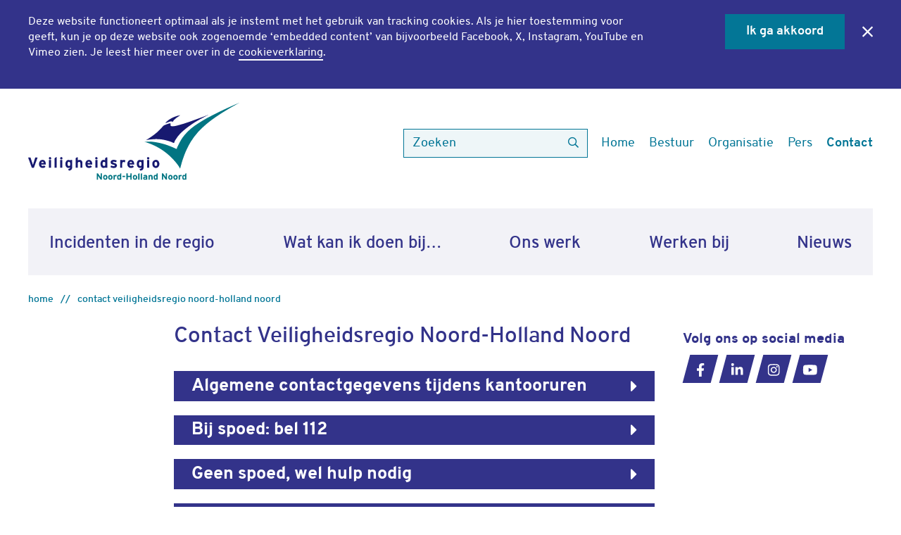

--- FILE ---
content_type: text/html; charset=UTF-8
request_url: https://www.vrnhn.nl/contact-veiligheidsregio-noord-holland-noord
body_size: 12479
content:
<!DOCTYPE html>
<html lang="nl" dir="ltr" prefix="og: https://ogp.me/ns#">
<head>
    <meta charset="utf-8" />
<noscript><style>form.antibot * :not(.antibot-message) { display: none !important; }</style>
</noscript><script>var _paq = _paq || [];(function(){var u=(("https:" == document.location.protocol) ? "https://matomo.vrnhn.nl/" : "https://matomo.vrnhn.nl/");_paq.push(["setSiteId", "1"]);_paq.push(["setTrackerUrl", u+"matomo.php"]);_paq.push(["requireConsent"]);if (!window.matomo_search_results_active) {_paq.push(["trackPageView"]);}_paq.push(["setIgnoreClasses", ["no-tracking","colorbox"]]);_paq.push(["enableLinkTracking"]);var d=document,g=d.createElement("script"),s=d.getElementsByTagName("script")[0];g.type="text/javascript";g.defer=true;g.async=true;g.src="/sites/vrnhn/files/matomo/matomo.js?t75vns";s.parentNode.insertBefore(g,s);})();</script>
<link rel="canonical" href="http://www.vrnhn.nl/contact-veiligheidsregio-noord-holland-noord" />
<link rel="image_src" href="/sites/vrnhn/files/styles/open_graph_small/public/2025-12/headerfoto_vrnhn.jpg?h=205de1f7" />
<meta property="og:site_name" content="Veiligheidsregio Noord-Holland Noord" />
<meta property="og:type" content="website" />
<meta property="og:url" content="http://www.vrnhn.nl/contact-veiligheidsregio-noord-holland-noord" />
<meta property="og:title" content="Contact Veiligheidsregio Noord-Holland Noord | Veiligheidsregio Noord-Holland Noord" />
<meta property="og:image" content="http://www.vrnhn.nl/sites/vrnhn/files/styles/open_graph_small/public/2025-12/headerfoto_vrnhn.jpg?h=205de1f7" />
<meta property="og:image:width" content="600" />
<meta property="og:image:height" content="316" />
<meta name="twitter:title" content="Contact Veiligheidsregio Noord-Holland Noord | Veiligheidsregio Noord-Holland Noord" />
<meta name="twitter:site" content="@vrnhn" />
<meta name="twitter:image" content="http://www.vrnhn.nl/sites/vrnhn/files/styles/open_graph_small/public/2025-12/headerfoto_vrnhn.jpg?h=205de1f7" />
<meta name="MobileOptimized" content="width" />
<meta name="HandheldFriendly" content="true" />
<meta name="viewport" content="width=device-width, initial-scale=1" />
<link rel="icon" href="/favicon.ico" type="image/vnd.microsoft.icon" />
<link rel="alternate" hreflang="nl" href="http://www.vrnhn.nl/contact-veiligheidsregio-noord-holland-noord" />
<link rel="manifest" href="/manifest.webmanifest" />
<link rel="icon" href="/icon.svg" type="image/svg+xml" />
<link rel="apple-touch-icon" href="/apple-touch-icon.png" />

    <title>Contact Veiligheidsregio Noord-Holland Noord | Veiligheidsregio Noord-Holland Noord</title>
    <meta name="theme-color" content="#33338A">
    <meta name="facebook-domain-verification" content="dn7adh6nfk7yvtcqz0q0mfy2g6xytx" />

    <link rel="stylesheet" media="all" href="/sites/vrnhn/files/css/css_0q23cAr2D-pAxFltFoTdCEmVX8rrbwIZ1THKdPGRjnI.css?delta=0&amp;language=nl&amp;theme=vrnhn&amp;include=eJxtyFEOQiEMRNENEbok0geTB7GUpoBGV6_RD2Piz9zMycNBOryztAcCdspjXBpe6SaNNYP-YTrYEYydT2erk4pvY4lfiVttH9JmRQlX16r03rQqOj6Sbq2cWJN-XpzrLngChX49bw" />
<link rel="stylesheet" media="all" href="/sites/vrnhn/files/css/css_GOEpb7YsZD7kIuzqHMjx-qs_IRIiVFPLvEdEtdNibPQ.css?delta=1&amp;language=nl&amp;theme=vrnhn&amp;include=eJxtyFEOQiEMRNENEbok0geTB7GUpoBGV6_RD2Piz9zMycNBOryztAcCdspjXBpe6SaNNYP-YTrYEYydT2erk4pvY4lfiVttH9JmRQlX16r03rQqOj6Sbq2cWJN-XpzrLngChX49bw" />

    
</head>
<body>
<div role="navigation" aria-labelledby="skip-link" class="skip-link-wrapper">
  <a href="#main-content" aria-hidden="false" id="skip-link">
      Overslaan en naar de inhoud gaan
  </a>
</div>

<div id="page" class="dialog-off-canvas-main-canvas" data-off-canvas-main-canvas>
    
<header id="website_header">
  
              
    <div class="navbar" id="website_navbar">
      <div class="container">
        <a class="navbar-brand" href="http://www.vrnhn.nl/"
           aria-label="Naar de Homepage van Veiligheidsregio Noord-Holland Noord">
            <img src="/themes/custom/vrnhn/logo.svg" alt="Logo Veiligheidsregio Noord-Holland Noord" class="img-responsive"/>
        </a>

        <a class="d-lg-none d-xl-none search-toggler"
           data-toggle="collapse"
           href="#searchCollapse"
           role="button"
           aria-expanded="false"
           aria-controls="searchCollapse">
          <span class="sr-only">Zoeken</span><span class="far fa-search"></span>
        </a>

        <a href="#hamburgermenu"
           class="c-hamburger c-hamburger--htx navbar-toggler d-lg-none d-xl-none"
           id="hamburger"
           role="button"
           aria-controls="hamburgermenu">
          <span class="sr-only">Open Menu</span>
          <span></span>
        </a>

                    <div>
    <div id="block-mainmenublock">
  
    
      <nav class="navbar-nav d-sm-none d-md-none d-lg-block" id="mainnav" aria-label="Hoofdmenu">
              <ul class="navigation">
                                            <li class="nav-item">
                    <a href="/incidenten-in-de-regio" class="nav-link">Incidenten in de regio</a>
                                    </li>
                                            <li class="nav-item">
                    <a href="/watkanikdoenbij" title="Voorbereiden op en handelen tijdens incidenten" class="nav-link">Wat kan ik doen bij…</a>
                                    </li>
                                            <li class="nav-item">
                    <a href="/ons-werk" title="Informatie over het werk van Veiligheidsregio VRNHN" class="nav-link">Ons werk</a>
                                    </li>
                                            <li class="nav-item">
                    <a href="/werken-bij-0" title="Informatie over solliciteren bij VRNHN" class="nav-link">Werken bij</a>
                                    </li>
                                            <li class="nav-item">
                    <a href="/actueel" title="Actuele berichten zoals nieuws en evenementen" class="nav-link">Nieuws</a>
                                    </li>
                    </ul>
    

</nav>



<div class="hamburgermenu__backdrop"></div>
<nav id="hamburgermenu" class="hamburgermenu d-lg-none d-xl-none" role="navigation">
                                                    
        <div class="hamburgermenu__submenu hamburgermenu__top-level">
      <div class="hamburgermenu__header">
                  <span class="hamburgermenu__header__title bold">Menu</span>
                <button class="hamburgermenu__close">
          <span class="sr-only">Menu sluiten"</span>
        </button>
      </div>

      <ul class="hamburgermenu__list">
                            <li class="hamburgermenu__item bold">
            <a href="/incidenten-in-de-regio">Incidenten in de regio</a>
                          <div class="hamburgermenu__no-submenu"></div>
                      </li>
                            <li class="hamburgermenu__item bold">
            <a href="/watkanikdoenbij" title="Voorbereiden op en handelen tijdens incidenten">Wat kan ik doen bij…</a>
                          <button class="hamburgermenu__submenu-button">
                <span class="sr-only">Open submenu Wat kan ik doen bij…</span>
              </button>
                    <div class="hamburgermenu__submenu ">
      <div class="hamburgermenu__header">
                  <button class="hamburgermenu__back">
            <span class="sr-only">Close submenu</span>
          </button>
          <span class="hamburgermenu__header__title bold">Wat kan ik doen bij…</span>
                <button class="hamburgermenu__close">
          <span class="sr-only">Menu sluiten"</span>
        </button>
      </div>

      <ul class="hamburgermenu__list">
                            <li class="hamburgermenu__item bold">
            <a href="https://www.vrnhn.nl/onbereikbaarheid-112">Onbereikbaarheid 112</a>
                          <div class="hamburgermenu__no-submenu"></div>
                      </li>
                            <li class="hamburgermenu__item bold">
            <a href="/wat-kan-ik-doen-bij/cyberbedreigingen">Cyberbedreigingen</a>
                          <button class="hamburgermenu__submenu-button">
                <span class="sr-only">Open submenu Cyberbedreigingen</span>
              </button>
                    <div class="hamburgermenu__submenu ">
      <div class="hamburgermenu__header">
                  <button class="hamburgermenu__back">
            <span class="sr-only">Close submenu</span>
          </button>
          <span class="hamburgermenu__header__title bold">Cyberbedreigingen</span>
                <button class="hamburgermenu__close">
          <span class="sr-only">Menu sluiten"</span>
        </button>
      </div>

      <ul class="hamburgermenu__list">
                            <li class="hamburgermenu__item bold">
            <a href="/wat-kan-ik-doen-bij/cyberbedreigingen/wat-doet-de-overheid-om-dit-te-voorkomen">Wat doet de overheid om dit te voorkomen?</a>
                          <div class="hamburgermenu__no-submenu"></div>
                      </li>
                            <li class="hamburgermenu__item bold">
            <a href="/wat-kan-ik-doen-bij/cyberbedreigingen/wat-kan-ik-zelf-doen">Wat kan ik zelf doen?</a>
                          <div class="hamburgermenu__no-submenu"></div>
                      </li>
                            <li class="hamburgermenu__item bold">
            <a href="/wat-kan-ik-doen-bij/cyberbedreigingen/hoe-word-ik-geinformeerd">Hoe word ik geïnformeerd?</a>
                          <div class="hamburgermenu__no-submenu"></div>
                      </li>
                            <li class="hamburgermenu__item bold">
            <a href="/wat-kan-ik-doen-bij/cyberbedreigingen/waar-kan-ik-cybercriminaliteit-melden">Waar kan ik cybercriminaliteit melden?</a>
                          <div class="hamburgermenu__no-submenu"></div>
                      </li>
              </ul>
    </div>
  
                      </li>
                            <li class="hamburgermenu__item bold">
            <a href="/wat-kan-ik-doen-bij/brand-en-rook" title="Informatie over brand en rook">Brand en rook</a>
                          <button class="hamburgermenu__submenu-button">
                <span class="sr-only">Open submenu Brand en rook</span>
              </button>
                    <div class="hamburgermenu__submenu ">
      <div class="hamburgermenu__header">
                  <button class="hamburgermenu__back">
            <span class="sr-only">Close submenu</span>
          </button>
          <span class="hamburgermenu__header__title bold">Brand en rook</span>
                <button class="hamburgermenu__close">
          <span class="sr-only">Menu sluiten"</span>
        </button>
      </div>

      <ul class="hamburgermenu__list">
                            <li class="hamburgermenu__item bold">
            <a href="/wat-kan-ik-doen-bij/brand-en-rook/voorkomen-van-brand">Voorkomen van brand</a>
                          <div class="hamburgermenu__no-submenu"></div>
                      </li>
                            <li class="hamburgermenu__item bold">
            <a href="/wat-kan-ik-doen-bij/brand-en-rook/tijdens-een-brand">Tijdens een brand</a>
                          <div class="hamburgermenu__no-submenu"></div>
                      </li>
                            <li class="hamburgermenu__item bold">
            <a href="/wat-kan-ik-doen-bij/brand-en-rook/na-een-brand">Na een brand</a>
                          <div class="hamburgermenu__no-submenu"></div>
                      </li>
                            <li class="hamburgermenu__item bold">
            <a href="/wat-kan-ik-doen-bij/brand-en-rook/gezondheidseffecten-van-rook">Gezondheidseffecten van rook</a>
                          <div class="hamburgermenu__no-submenu"></div>
                      </li>
              </ul>
    </div>
  
                      </li>
                            <li class="hamburgermenu__item bold">
            <a href="/wat-kan-ik-doen-bij/grote-incidenten">Grote incidenten</a>
                          <button class="hamburgermenu__submenu-button">
                <span class="sr-only">Open submenu Grote incidenten</span>
              </button>
                    <div class="hamburgermenu__submenu ">
      <div class="hamburgermenu__header">
                  <button class="hamburgermenu__back">
            <span class="sr-only">Close submenu</span>
          </button>
          <span class="hamburgermenu__header__title bold">Grote incidenten</span>
                <button class="hamburgermenu__close">
          <span class="sr-only">Menu sluiten"</span>
        </button>
      </div>

      <ul class="hamburgermenu__list">
                            <li class="hamburgermenu__item bold">
            <a href="/nl-alert" title="Informatie over NL-Alert">NL-Alert</a>
                          <div class="hamburgermenu__no-submenu"></div>
                      </li>
                            <li class="hamburgermenu__item bold">
            <a href="/wat-kan-ik-doen-bij/grote-incidenten/calamiteitenzender" title="Informatie over de rampenzender">Calamiteitenzender</a>
                          <div class="hamburgermenu__no-submenu"></div>
                      </li>
                            <li class="hamburgermenu__item bold">
            <a href="/informatie-bij-incidenten/sirene" title="Informatie over het gebruik van de sirene">Luchtalarm/sirene</a>
                          <div class="hamburgermenu__no-submenu"></div>
                      </li>
                            <li class="hamburgermenu__item bold">
            <a href="/wat-kan-ik-doen-bij/grote-incidenten/noodpakket" title="Informatie over het samenstellen van een noodpakket">Voorbereiden</a>
                          <div class="hamburgermenu__no-submenu"></div>
                      </li>
              </ul>
    </div>
  
                      </li>
                            <li class="hamburgermenu__item bold">
            <a href="/wat-kan-ik-doen-bij/asbestbrand" title="Informatie over asbestbranden">Asbestbrand</a>
                          <button class="hamburgermenu__submenu-button">
                <span class="sr-only">Open submenu Asbestbrand</span>
              </button>
                    <div class="hamburgermenu__submenu ">
      <div class="hamburgermenu__header">
                  <button class="hamburgermenu__back">
            <span class="sr-only">Close submenu</span>
          </button>
          <span class="hamburgermenu__header__title bold">Asbestbrand</span>
                <button class="hamburgermenu__close">
          <span class="sr-only">Menu sluiten"</span>
        </button>
      </div>

      <ul class="hamburgermenu__list">
                            <li class="hamburgermenu__item bold">
            <a href="/wat-kan-ik-doen-bij/asbestbrand/tijdens-een-asbestbrand">Tijdens een asbestbrand</a>
                          <div class="hamburgermenu__no-submenu"></div>
                      </li>
                            <li class="hamburgermenu__item bold">
            <a href="/informatie-bij-incidenten/asbestbrand/na-een-asbestbrand">Na een asbestbrand</a>
                          <div class="hamburgermenu__no-submenu"></div>
                      </li>
                            <li class="hamburgermenu__item bold">
            <a href="/wat-kan-ik-doen-bij/asbestbrand/gezondheidseffecten-van-asbest">Gezondheidseffecten van asbest</a>
                          <div class="hamburgermenu__no-submenu"></div>
                      </li>
              </ul>
    </div>
  
                      </li>
                            <li class="hamburgermenu__item bold">
            <a href="/wat-kan-ik-doen-bij/zonnepanelen-bij-brand">Zonnepanelen bij brand</a>
                          <button class="hamburgermenu__submenu-button">
                <span class="sr-only">Open submenu Zonnepanelen bij brand</span>
              </button>
                    <div class="hamburgermenu__submenu ">
      <div class="hamburgermenu__header">
                  <button class="hamburgermenu__back">
            <span class="sr-only">Close submenu</span>
          </button>
          <span class="hamburgermenu__header__title bold">Zonnepanelen bij brand</span>
                <button class="hamburgermenu__close">
          <span class="sr-only">Menu sluiten"</span>
        </button>
      </div>

      <ul class="hamburgermenu__list">
                            <li class="hamburgermenu__item bold">
            <a href="/wat-kan-ik-doen-bij/zonnepanelen-bij-brand/voorkomen-van-brand-door-zonnepanelen">Voorkomen van brand door zonnepanelen</a>
                          <div class="hamburgermenu__no-submenu"></div>
                      </li>
                            <li class="hamburgermenu__item bold">
            <a href="/wat-kan-ik-doen-bij/zonnepanelen-bij-brand/tijdens-brand-met-zonnepanelen">Tijdens brand met zonnepanelen</a>
                          <div class="hamburgermenu__no-submenu"></div>
                      </li>
                            <li class="hamburgermenu__item bold">
            <a href="/wat-kan-ik-doen-bij/zonnepanelen-bij-brand/na-brand-met-zonnepanelen">Na brand met zonnepanelen</a>
                          <div class="hamburgermenu__no-submenu"></div>
                      </li>
              </ul>
    </div>
  
                      </li>
                            <li class="hamburgermenu__item bold">
            <a href="/wat-kan-ik-doen-bij/extreem-weer">Extreem weer</a>
                          <button class="hamburgermenu__submenu-button">
                <span class="sr-only">Open submenu Extreem weer</span>
              </button>
                    <div class="hamburgermenu__submenu ">
      <div class="hamburgermenu__header">
                  <button class="hamburgermenu__back">
            <span class="sr-only">Close submenu</span>
          </button>
          <span class="hamburgermenu__header__title bold">Extreem weer</span>
                <button class="hamburgermenu__close">
          <span class="sr-only">Menu sluiten"</span>
        </button>
      </div>

      <ul class="hamburgermenu__list">
                            <li class="hamburgermenu__item bold">
            <a href="/wat-kan-ik-doen-bij/extreem-weer/hitte">Hitte</a>
                          <div class="hamburgermenu__no-submenu"></div>
                      </li>
                            <li class="hamburgermenu__item bold">
            <a href="/wat-kan-ik-doen-bij/extreem-weer/ijs-en-sneeuw" title="Informatie bij ijs en sneeuw">IJs en sneeuw</a>
                          <div class="hamburgermenu__no-submenu"></div>
                      </li>
                            <li class="hamburgermenu__item bold">
            <a href="/storm" title="Informatie over stormen">Storm</a>
                          <button class="hamburgermenu__submenu-button">
                <span class="sr-only">Open submenu Storm</span>
              </button>
                    <div class="hamburgermenu__submenu ">
      <div class="hamburgermenu__header">
                  <button class="hamburgermenu__back">
            <span class="sr-only">Close submenu</span>
          </button>
          <span class="hamburgermenu__header__title bold">Storm</span>
                <button class="hamburgermenu__close">
          <span class="sr-only">Menu sluiten"</span>
        </button>
      </div>

      <ul class="hamburgermenu__list">
                            <li class="hamburgermenu__item bold">
            <a href="/wat-kan-ik-doen-bij/extreem-weer/storm/voor-de-storm" title="Wat te doen voor een storm">Voor de storm</a>
                          <div class="hamburgermenu__no-submenu"></div>
                      </li>
              </ul>
    </div>
  
                      </li>
                            <li class="hamburgermenu__item bold">
            <a href="/wat-kan-ik-doen-bij/extreem-weer/overstroming">Overstroming</a>
                          <div class="hamburgermenu__no-submenu"></div>
                      </li>
              </ul>
    </div>
  
                      </li>
                            <li class="hamburgermenu__item bold">
            <a href="/stroomuitval">Stroomuitval</a>
                          <div class="hamburgermenu__no-submenu"></div>
                      </li>
                            <li class="hamburgermenu__item bold">
            <a href="/wat-kan-ik-doen-bij/wateroverlast">Wateroverlast</a>
                          <button class="hamburgermenu__submenu-button">
                <span class="sr-only">Open submenu Wateroverlast</span>
              </button>
                    <div class="hamburgermenu__submenu ">
      <div class="hamburgermenu__header">
                  <button class="hamburgermenu__back">
            <span class="sr-only">Close submenu</span>
          </button>
          <span class="hamburgermenu__header__title bold">Wateroverlast</span>
                <button class="hamburgermenu__close">
          <span class="sr-only">Menu sluiten"</span>
        </button>
      </div>

      <ul class="hamburgermenu__list">
                            <li class="hamburgermenu__item bold">
            <a href="/wat-kan-ik-doen-bij/wateroverlast/wat-kun-je-zelf-doen-bij-wateroverlast" title="Wat kun je zelf doen bij wateroverlast?">Wat kun je zelf doen bij wateroverlast?</a>
                          <div class="hamburgermenu__no-submenu"></div>
                      </li>
              </ul>
    </div>
  
                      </li>
                            <li class="hamburgermenu__item bold">
            <a href="/wat-kan-ik-doen-bij/natuurbrandrisico" title="Informatie over natuurbranden">Natuurbrandrisico</a>
                          <button class="hamburgermenu__submenu-button">
                <span class="sr-only">Open submenu Natuurbrandrisico</span>
              </button>
                    <div class="hamburgermenu__submenu ">
      <div class="hamburgermenu__header">
                  <button class="hamburgermenu__back">
            <span class="sr-only">Close submenu</span>
          </button>
          <span class="hamburgermenu__header__title bold">Natuurbrandrisico</span>
                <button class="hamburgermenu__close">
          <span class="sr-only">Menu sluiten"</span>
        </button>
      </div>

      <ul class="hamburgermenu__list">
                            <li class="hamburgermenu__item bold">
            <a href="/wat-kan-ik-doen-bij/natuurbrandrisico/natuurbrand-voorkomen">Natuurbrand voorkomen</a>
                          <div class="hamburgermenu__no-submenu"></div>
                      </li>
                            <li class="hamburgermenu__item bold">
            <a href="/wat-kan-ik-doen-bij/natuurbrandrisico/tijdens-een-natuurbrand">Tijdens een natuurbrand</a>
                          <div class="hamburgermenu__no-submenu"></div>
                      </li>
              </ul>
    </div>
  
                      </li>
                            <li class="hamburgermenu__item bold">
            <a href="/wat-kan-ik-doen-bij/infectieziekten" title="Wat te doen bij Infectieziekten">Infectieziekten</a>
                          <button class="hamburgermenu__submenu-button">
                <span class="sr-only">Open submenu Infectieziekten</span>
              </button>
                    <div class="hamburgermenu__submenu ">
      <div class="hamburgermenu__header">
                  <button class="hamburgermenu__back">
            <span class="sr-only">Close submenu</span>
          </button>
          <span class="hamburgermenu__header__title bold">Infectieziekten</span>
                <button class="hamburgermenu__close">
          <span class="sr-only">Menu sluiten"</span>
        </button>
      </div>

      <ul class="hamburgermenu__list">
                            <li class="hamburgermenu__item bold">
            <a href="/wat-kan-ik-doen-bij/infectieziekten/vogelgriep" title="Informatie over het Vogelgroepvirus">Vogelgriep</a>
                          <div class="hamburgermenu__no-submenu"></div>
                      </li>
                            <li class="hamburgermenu__item bold">
            <a href="/wat-kan-ik-doen-bij/infectieziekten/coronavirus" title="Informatie over het coronavirus">Coronavirus</a>
                          <button class="hamburgermenu__submenu-button">
                <span class="sr-only">Open submenu Coronavirus</span>
              </button>
                    <div class="hamburgermenu__submenu ">
      <div class="hamburgermenu__header">
                  <button class="hamburgermenu__back">
            <span class="sr-only">Close submenu</span>
          </button>
          <span class="hamburgermenu__header__title bold">Coronavirus</span>
                <button class="hamburgermenu__close">
          <span class="sr-only">Menu sluiten"</span>
        </button>
      </div>

      <ul class="hamburgermenu__list">
                            <li class="hamburgermenu__item bold">
            <a href="/wat-kan-ik-doen-bij/coronavirus/informatie-voor-toeristen">Informatie voor toeristen</a>
                          <div class="hamburgermenu__no-submenu"></div>
                      </li>
                            <li class="hamburgermenu__item bold">
            <a href="https://www.vrnhn.nl/taking-holiday-north-holland-north-these-are-local-corona-regulations" title="Information on corona regulations in our region">Tourist information</a>
                          <div class="hamburgermenu__no-submenu"></div>
                      </li>
                            <li class="hamburgermenu__item bold">
            <a href="https://www.vrnhn.nl/im-urlaub-nord-holland-nord-dies-sind-die-lokalen-corona-massnahmen" title="Informationen für Touristen auf Deutsch">Touristeninformation</a>
                          <div class="hamburgermenu__no-submenu"></div>
                      </li>
                            <li class="hamburgermenu__item bold">
            <a href="/informatie-bij-incidenten/coronavirus/archief" title="Archief coronavirus">Archief</a>
                          <div class="hamburgermenu__no-submenu"></div>
                      </li>
                            <li class="hamburgermenu__item bold">
            <a href="/coronavirus/actueel">Coronaverhalen</a>
                          <div class="hamburgermenu__no-submenu"></div>
                      </li>
                            <li class="hamburgermenu__item bold">
            <a href="/wat-kan-ik-doen-bij/coronavirus/vragen-en-contact" title="Contactgegevens voor vragen over het coronavirus">Vragen en contact</a>
                          <div class="hamburgermenu__no-submenu"></div>
                      </li>
                            <li class="hamburgermenu__item bold">
            <a href="https://www.vrnhn.nl/coronavaccinatie-videos-met-vragen-en-antwoorden" title="Video&#039;s met vragen en antwoorden">Coronavaccinatie: video&#039;s met vragen en antwoorden</a>
                          <div class="hamburgermenu__no-submenu"></div>
                      </li>
              </ul>
    </div>
  
                      </li>
              </ul>
    </div>
  
                      </li>
              </ul>
    </div>
  
                      </li>
                            <li class="hamburgermenu__item bold">
            <a href="/ons-werk" title="Informatie over het werk van Veiligheidsregio VRNHN">Ons werk</a>
                          <button class="hamburgermenu__submenu-button">
                <span class="sr-only">Open submenu Ons werk</span>
              </button>
                    <div class="hamburgermenu__submenu ">
      <div class="hamburgermenu__header">
                  <button class="hamburgermenu__back">
            <span class="sr-only">Close submenu</span>
          </button>
          <span class="hamburgermenu__header__title bold">Ons werk</span>
                <button class="hamburgermenu__close">
          <span class="sr-only">Menu sluiten"</span>
        </button>
      </div>

      <ul class="hamburgermenu__list">
                            <li class="hamburgermenu__item bold">
            <a href="/ons-werk/ambulance" title="Informatie over de ambulances in de regio">Ambulance</a>
                          <button class="hamburgermenu__submenu-button">
                <span class="sr-only">Open submenu Ambulance</span>
              </button>
                    <div class="hamburgermenu__submenu ">
      <div class="hamburgermenu__header">
                  <button class="hamburgermenu__back">
            <span class="sr-only">Close submenu</span>
          </button>
          <span class="hamburgermenu__header__title bold">Ambulance</span>
                <button class="hamburgermenu__close">
          <span class="sr-only">Menu sluiten"</span>
        </button>
      </div>

      <ul class="hamburgermenu__list">
                            <li class="hamburgermenu__item bold">
            <a href="/ons-werk/ambulance/patientinformatie">Patiëntinformatie</a>
                          <div class="hamburgermenu__no-submenu"></div>
                      </li>
                            <li class="hamburgermenu__item bold">
            <a href="/ons-werk/ambulance/persoonsgegevens-en-medisch-dossier" title="Informatie over persoonsgegevens en medisch dossier bij ambulancezorg">Persoonsgegevens en medisch dossier</a>
                          <div class="hamburgermenu__no-submenu"></div>
                      </li>
                            <li class="hamburgermenu__item bold">
            <a href="/ons-werk/ambulance/kijkje-achter-de-schermen-bij-de-ambulance" title="Video&#039;s en sociale media van de ambulancezorg">Kijkje achter de schermen</a>
                          <div class="hamburgermenu__no-submenu"></div>
                      </li>
                            <li class="hamburgermenu__item bold">
            <a href="https://www.vrnhn.nl/vrije-toegang-ambulances">Vrije toegang ambulances</a>
                          <div class="hamburgermenu__no-submenu"></div>
                      </li>
                            <li class="hamburgermenu__item bold">
            <a href="/aed" title="Informatie over AED en burgerhulpverlening">AED en burgerhulpverlening</a>
                          <button class="hamburgermenu__submenu-button">
                <span class="sr-only">Open submenu AED en burgerhulpverlening</span>
              </button>
                    <div class="hamburgermenu__submenu ">
      <div class="hamburgermenu__header">
                  <button class="hamburgermenu__back">
            <span class="sr-only">Close submenu</span>
          </button>
          <span class="hamburgermenu__header__title bold">AED en burgerhulpverlening</span>
                <button class="hamburgermenu__close">
          <span class="sr-only">Menu sluiten"</span>
        </button>
      </div>

      <ul class="hamburgermenu__list">
                            <li class="hamburgermenu__item bold">
            <a href="/ons-werk/veilig-leven/aed-en-burgerhulpverlening/aed-vergoeding" title="Informatie over de vergoeding van AED-gebruik">AED-vergoeding</a>
                          <div class="hamburgermenu__no-submenu"></div>
                      </li>
              </ul>
    </div>
  
                      </li>
              </ul>
    </div>
  
                      </li>
                            <li class="hamburgermenu__item bold">
            <a href="/ons-werk/brandweer" title="Informatie over de brandweer in de regio">Brandweer</a>
                          <button class="hamburgermenu__submenu-button">
                <span class="sr-only">Open submenu Brandweer</span>
              </button>
                    <div class="hamburgermenu__submenu ">
      <div class="hamburgermenu__header">
                  <button class="hamburgermenu__back">
            <span class="sr-only">Close submenu</span>
          </button>
          <span class="hamburgermenu__header__title bold">Brandweer</span>
                <button class="hamburgermenu__close">
          <span class="sr-only">Menu sluiten"</span>
        </button>
      </div>

      <ul class="hamburgermenu__list">
                            <li class="hamburgermenu__item bold">
            <a href="/ons-werk/brandweer/brandweervrijwilliger-worden" title="Informatie over brandweervrijwilliger worden">Brandweervrijwilliger worden</a>
                          <button class="hamburgermenu__submenu-button">
                <span class="sr-only">Open submenu Brandweervrijwilliger worden</span>
              </button>
                    <div class="hamburgermenu__submenu ">
      <div class="hamburgermenu__header">
                  <button class="hamburgermenu__back">
            <span class="sr-only">Close submenu</span>
          </button>
          <span class="hamburgermenu__header__title bold">Brandweervrijwilliger worden</span>
                <button class="hamburgermenu__close">
          <span class="sr-only">Menu sluiten"</span>
        </button>
      </div>

      <ul class="hamburgermenu__list">
                            <li class="hamburgermenu__item bold">
            <a href="/ons-werk/brandweer/brandweervrijwilliger-worden/opleiding" title="Informatie over een brandweeropleiding">Opleiding</a>
                          <div class="hamburgermenu__no-submenu"></div>
                      </li>
                            <li class="hamburgermenu__item bold">
            <a href="/ons-werk/brandweer/brandweervrijwilliger-worden/beschikbaarheid-en-vergoeding">Beschikbaarheid en vergoeding</a>
                          <div class="hamburgermenu__no-submenu"></div>
                      </li>
                            <li class="hamburgermenu__item bold">
            <a href="/ons-werk/brandweer/brandweervrijwilliger-worden/informatie-voor-werkgevers" title="Een brandweervrijwilliger in uw bedrijf?">Informatie voor werkgevers</a>
                          <div class="hamburgermenu__no-submenu"></div>
                      </li>
              </ul>
    </div>
  
                      </li>
                            <li class="hamburgermenu__item bold">
            <a href="/opendagen">Open dagen brandweerkazernes</a>
                          <div class="hamburgermenu__no-submenu"></div>
                      </li>
                            <li class="hamburgermenu__item bold">
            <a href="/ons-werk/brandweer/brandweer-beeld" title="Foto&#039;s van verschillende onderdelen van de brandweer">Brandweer in beeld</a>
                          <div class="hamburgermenu__no-submenu"></div>
                      </li>
                            <li class="hamburgermenu__item bold">
            <a href="https://www.vrnhn.nl/omgevingswet">Omgevingswet</a>
                          <div class="hamburgermenu__no-submenu"></div>
                      </li>
              </ul>
    </div>
  
                      </li>
                            <li class="hamburgermenu__item bold">
            <a href="/ons-werk/crisisbeheersing" title="Informatie over Crisisbeheersing">Crisisbeheersing</a>
                          <button class="hamburgermenu__submenu-button">
                <span class="sr-only">Open submenu Crisisbeheersing</span>
              </button>
                    <div class="hamburgermenu__submenu ">
      <div class="hamburgermenu__header">
                  <button class="hamburgermenu__back">
            <span class="sr-only">Close submenu</span>
          </button>
          <span class="hamburgermenu__header__title bold">Crisisbeheersing</span>
                <button class="hamburgermenu__close">
          <span class="sr-only">Menu sluiten"</span>
        </button>
      </div>

      <ul class="hamburgermenu__list">
                            <li class="hamburgermenu__item bold">
            <a href="/ons-werk/crisisbeheersing/crisisteams">Crisisteams</a>
                          <div class="hamburgermenu__no-submenu"></div>
                      </li>
                            <li class="hamburgermenu__item bold">
            <a href="/ons-werk/crisisbeheersing/burgemeester">Burgemeester</a>
                          <div class="hamburgermenu__no-submenu"></div>
                      </li>
                            <li class="hamburgermenu__item bold">
            <a href="/ons-werk/crisisbeheersing/bevolkingszorg">Bevolkingszorg</a>
                          <div class="hamburgermenu__no-submenu"></div>
                      </li>
                            <li class="hamburgermenu__item bold">
            <a href="/ons-werk/crisisbeheersing/grip-niveaus">GRIP-niveaus</a>
                          <div class="hamburgermenu__no-submenu"></div>
                      </li>
                            <li class="hamburgermenu__item bold">
            <a href="/ons-werk/crisisbeheersing/magazine-code-oranje" title="Lees het Magazine Code Oranje">Magazine Code Oranje</a>
                          <div class="hamburgermenu__no-submenu"></div>
                      </li>
              </ul>
    </div>
  
                      </li>
                            <li class="hamburgermenu__item bold">
            <a href="/ons-werk/ghor" title="Informatie over de GHOR">GHOR</a>
                          <button class="hamburgermenu__submenu-button">
                <span class="sr-only">Open submenu GHOR</span>
              </button>
                    <div class="hamburgermenu__submenu ">
      <div class="hamburgermenu__header">
                  <button class="hamburgermenu__back">
            <span class="sr-only">Close submenu</span>
          </button>
          <span class="hamburgermenu__header__title bold">GHOR</span>
                <button class="hamburgermenu__close">
          <span class="sr-only">Menu sluiten"</span>
        </button>
      </div>

      <ul class="hamburgermenu__list">
                            <li class="hamburgermenu__item bold">
            <a href="/ons-werk/ghor/maak-kennis-met-de-ghor" title="Bekijk het digitale visitekaartje van de GHOR">Maak kennis met de GHOR</a>
                          <div class="hamburgermenu__no-submenu"></div>
                      </li>
                            <li class="hamburgermenu__item bold">
            <a href="/ons-werk/ghor/zorgpartners">Zorgpartners</a>
                          <div class="hamburgermenu__no-submenu"></div>
                      </li>
              </ul>
    </div>
  
                      </li>
                            <li class="hamburgermenu__item bold">
            <a href="/ons-werk/jeugdbrandweer" title="Informatie over de Jeugdbrandweer">Jeugdbrandweer</a>
                          <button class="hamburgermenu__submenu-button">
                <span class="sr-only">Open submenu Jeugdbrandweer</span>
              </button>
                    <div class="hamburgermenu__submenu ">
      <div class="hamburgermenu__header">
                  <button class="hamburgermenu__back">
            <span class="sr-only">Close submenu</span>
          </button>
          <span class="hamburgermenu__header__title bold">Jeugdbrandweer</span>
                <button class="hamburgermenu__close">
          <span class="sr-only">Menu sluiten"</span>
        </button>
      </div>

      <ul class="hamburgermenu__list">
                            <li class="hamburgermenu__item bold">
            <a href="/ons-werk/jeugdbrandweer/locaties-en-contactgegevens-jeugdbrandweer" title="Locaties en contactgegevens jeugdbrandweer">Locaties en contactgegevens jeugdbrandweer</a>
                          <div class="hamburgermenu__no-submenu"></div>
                      </li>
              </ul>
    </div>
  
                      </li>
                            <li class="hamburgermenu__item bold">
            <a href="/ons-werk/meldkamer" title="Informatie over de meldkamer in de regio">Meldkamer</a>
                          <button class="hamburgermenu__submenu-button">
                <span class="sr-only">Open submenu Meldkamer</span>
              </button>
                    <div class="hamburgermenu__submenu ">
      <div class="hamburgermenu__header">
                  <button class="hamburgermenu__back">
            <span class="sr-only">Close submenu</span>
          </button>
          <span class="hamburgermenu__header__title bold">Meldkamer</span>
                <button class="hamburgermenu__close">
          <span class="sr-only">Menu sluiten"</span>
        </button>
      </div>

      <ul class="hamburgermenu__list">
                            <li class="hamburgermenu__item bold">
            <a href="/ons-werk/meldkamer/112" title="Informatie over het gebruik van 112">112</a>
                          <div class="hamburgermenu__no-submenu"></div>
                      </li>
              </ul>
    </div>
  
                      </li>
                            <li class="hamburgermenu__item bold">
            <a href="/risicobeheersing">Risicobeheersing</a>
                          <button class="hamburgermenu__submenu-button">
                <span class="sr-only">Open submenu Risicobeheersing</span>
              </button>
                    <div class="hamburgermenu__submenu ">
      <div class="hamburgermenu__header">
                  <button class="hamburgermenu__back">
            <span class="sr-only">Close submenu</span>
          </button>
          <span class="hamburgermenu__header__title bold">Risicobeheersing</span>
                <button class="hamburgermenu__close">
          <span class="sr-only">Menu sluiten"</span>
        </button>
      </div>

      <ul class="hamburgermenu__list">
                            <li class="hamburgermenu__item bold">
            <a href="/ons-werk/risicobeheersing/veilige-vluchtroutes-woongebouwen">Veilige vluchtroutes in woongebouwen</a>
                          <button class="hamburgermenu__submenu-button">
                <span class="sr-only">Open submenu Veilige vluchtroutes in woongebouwen</span>
              </button>
                    <div class="hamburgermenu__submenu ">
      <div class="hamburgermenu__header">
                  <button class="hamburgermenu__back">
            <span class="sr-only">Close submenu</span>
          </button>
          <span class="hamburgermenu__header__title bold">Veilige vluchtroutes in woongebouwen</span>
                <button class="hamburgermenu__close">
          <span class="sr-only">Menu sluiten"</span>
        </button>
      </div>

      <ul class="hamburgermenu__list">
                            <li class="hamburgermenu__item bold">
            <a href="/ons-werk/risicobeheersing/veilige-vluchtroutes-woongebouwen/informatie-voor-inwoners">Voor inwoners</a>
                          <div class="hamburgermenu__no-submenu"></div>
                      </li>
                            <li class="hamburgermenu__item bold">
            <a href="/ons-werk/risicobeheersing/veilige-vluchtroutes-woongebouwen/informatie-voor-verenigingen-van-eigenaren-huurders">Voor verenigingen van Eigenaars/Huurders</a>
                          <div class="hamburgermenu__no-submenu"></div>
                      </li>
                            <li class="hamburgermenu__item bold">
            <a href="/ons-werk/risicobeheersing/veilige-vluchtroutes-woongebouwen/informatie-voor-zorgorganisaties">Voor zorgorganisaties</a>
                          <div class="hamburgermenu__no-submenu"></div>
                      </li>
                            <li class="hamburgermenu__item bold">
            <a href="/ons-werk/risicobeheersing/veilige-vluchtroutes-woongebouwen/informatie-voor-gemeenten">Voor gemeenten</a>
                          <div class="hamburgermenu__no-submenu"></div>
                      </li>
              </ul>
    </div>
  
                      </li>
                            <li class="hamburgermenu__item bold">
            <a href="/ons-werk/risicobeheersing/omgevingswet-voor-een-veilige-en-gezonde-leefomgeving">Omgevingswet</a>
                          <div class="hamburgermenu__no-submenu"></div>
                      </li>
                            <li class="hamburgermenu__item bold">
            <a href="/ons-werk/risicobeheersing/risico-objecten">Risico-objecten</a>
                          <div class="hamburgermenu__no-submenu"></div>
                      </li>
                            <li class="hamburgermenu__item bold">
            <a href="/ons-werk/risicobeheersing/energietransitie">Energietransitie</a>
                          <div class="hamburgermenu__no-submenu"></div>
                      </li>
                            <li class="hamburgermenu__item bold">
            <a href="/ons-werk/risicobeheersing/toegangssysteem-voor-de-brandweer">Toegangssysteem voor de Brandweer</a>
                          <div class="hamburgermenu__no-submenu"></div>
                      </li>
                            <li class="hamburgermenu__item bold">
            <a href="/ons-werk/risicobeheersing/vergunningen-toezicht-en-handhaving">Vergunningen, toezicht en handhaving</a>
                          <button class="hamburgermenu__submenu-button">
                <span class="sr-only">Open submenu Vergunningen, toezicht en handhaving</span>
              </button>
                    <div class="hamburgermenu__submenu ">
      <div class="hamburgermenu__header">
                  <button class="hamburgermenu__back">
            <span class="sr-only">Close submenu</span>
          </button>
          <span class="hamburgermenu__header__title bold">Vergunningen, toezicht en handhaving</span>
                <button class="hamburgermenu__close">
          <span class="sr-only">Menu sluiten"</span>
        </button>
      </div>

      <ul class="hamburgermenu__list">
                            <li class="hamburgermenu__item bold">
            <a href="/ons-werk/risicobeheersing/vergunningen-toezicht-en-handhaving/brandveiligheid-van-panden" title="Informatie over brandveiligheid van panden">Brandveiligheid van panden</a>
                          <div class="hamburgermenu__no-submenu"></div>
                      </li>
              </ul>
    </div>
  
                      </li>
                            <li class="hamburgermenu__item bold">
            <a href="/ons-werk/risicobeheersing/evenementenveiligheid" title="Informatie over veilige evenementen">Evenementenveiligheid</a>
                          <div class="hamburgermenu__no-submenu"></div>
                      </li>
              </ul>
    </div>
  
                      </li>
                            <li class="hamburgermenu__item bold">
            <a href="/veilig-leven" title="Informatie over Veilig Leven en Werken">Veilig Leven</a>
                          <button class="hamburgermenu__submenu-button">
                <span class="sr-only">Open submenu Veilig Leven</span>
              </button>
                    <div class="hamburgermenu__submenu ">
      <div class="hamburgermenu__header">
                  <button class="hamburgermenu__back">
            <span class="sr-only">Close submenu</span>
          </button>
          <span class="hamburgermenu__header__title bold">Veilig Leven</span>
                <button class="hamburgermenu__close">
          <span class="sr-only">Menu sluiten"</span>
        </button>
      </div>

      <ul class="hamburgermenu__list">
                            <li class="hamburgermenu__item bold">
            <a href="/ons-werk/veilig-leven/brandveiligheid">Brandveiligheid</a>
                          <button class="hamburgermenu__submenu-button">
                <span class="sr-only">Open submenu Brandveiligheid</span>
              </button>
                    <div class="hamburgermenu__submenu ">
      <div class="hamburgermenu__header">
                  <button class="hamburgermenu__back">
            <span class="sr-only">Close submenu</span>
          </button>
          <span class="hamburgermenu__header__title bold">Brandveiligheid</span>
                <button class="hamburgermenu__close">
          <span class="sr-only">Menu sluiten"</span>
        </button>
      </div>

      <ul class="hamburgermenu__list">
                            <li class="hamburgermenu__item bold">
            <a href="/ons-werk/veilig-leven/brandveiligheid/meest-voorkomende-brandoorzaken">Meest voorkomende brandoorzaken</a>
                          <div class="hamburgermenu__no-submenu"></div>
                      </li>
                            <li class="hamburgermenu__item bold">
            <a href="/ons-werk/veilig-leven/brandveiligheid/soorten-melders">Soorten melders</a>
                          <div class="hamburgermenu__no-submenu"></div>
                      </li>
                            <li class="hamburgermenu__item bold">
            <a href="/ons-werk/veilig-leven/brandveiligheid/veilig-laden">Veilig laden</a>
                          <div class="hamburgermenu__no-submenu"></div>
                      </li>
                            <li class="hamburgermenu__item bold">
            <a href="/ons-werk/veilig-leven/brandveiligheid/veilig-stoken">Veilig stoken</a>
                          <div class="hamburgermenu__no-submenu"></div>
                      </li>
                            <li class="hamburgermenu__item bold">
            <a href="/ons-werk/veilig-leven/brandveiligheid/vlam-de-pan">Vlam in de pan</a>
                          <div class="hamburgermenu__no-submenu"></div>
                      </li>
                            <li class="hamburgermenu__item bold">
            <a href="/ons-werk/veilig-leven/brandveiligheid/kaarsen-huis">Kaarsen in huis</a>
                          <div class="hamburgermenu__no-submenu"></div>
                      </li>
                            <li class="hamburgermenu__item bold">
            <a href="/ons-werk/veilig-leven/brandveiligheid/elektrische-deken">Elektrische deken</a>
                          <div class="hamburgermenu__no-submenu"></div>
                      </li>
                            <li class="hamburgermenu__item bold">
            <a href="/ons-werk/veilig-leven/brandveiligheid/wasdroger">Wasdroger</a>
                          <div class="hamburgermenu__no-submenu"></div>
                      </li>
              </ul>
    </div>
  
                      </li>
                            <li class="hamburgermenu__item bold">
            <a href="/ons-werk/veilig-leven/gratis-woningcheck">Gratis woningcheck</a>
                          <div class="hamburgermenu__no-submenu"></div>
                      </li>
                            <li class="hamburgermenu__item bold">
            <a href="/ons-werk/veilig-leven/koolmonoxide">Koolmonoxide</a>
                          <button class="hamburgermenu__submenu-button">
                <span class="sr-only">Open submenu Koolmonoxide</span>
              </button>
                    <div class="hamburgermenu__submenu ">
      <div class="hamburgermenu__header">
                  <button class="hamburgermenu__back">
            <span class="sr-only">Close submenu</span>
          </button>
          <span class="hamburgermenu__header__title bold">Koolmonoxide</span>
                <button class="hamburgermenu__close">
          <span class="sr-only">Menu sluiten"</span>
        </button>
      </div>

      <ul class="hamburgermenu__list">
                            <li class="hamburgermenu__item bold">
            <a href="/ons-werk/veilig-leven/koolmonoxide/wat-co">Wat is CO?</a>
                          <div class="hamburgermenu__no-submenu"></div>
                      </li>
                            <li class="hamburgermenu__item bold">
            <a href="/ons-werk/veilig-leven/koolmonoxide/hoe-te-handelen-als">Hoe te handelen als...?</a>
                          <div class="hamburgermenu__no-submenu"></div>
                      </li>
                            <li class="hamburgermenu__item bold">
            <a href="/ons-werk/veilig-leven/koolmonoxide/onderhoud-cv-ketel">Onderhoud CV ketel</a>
                          <div class="hamburgermenu__no-submenu"></div>
                      </li>
              </ul>
    </div>
  
                      </li>
                            <li class="hamburgermenu__item bold">
            <a href="/ons-werk/veilig-leven/veilig-op-vakantie">Veilig op vakantie</a>
                          <button class="hamburgermenu__submenu-button">
                <span class="sr-only">Open submenu Veilig op vakantie</span>
              </button>
                    <div class="hamburgermenu__submenu ">
      <div class="hamburgermenu__header">
                  <button class="hamburgermenu__back">
            <span class="sr-only">Close submenu</span>
          </button>
          <span class="hamburgermenu__header__title bold">Veilig op vakantie</span>
                <button class="hamburgermenu__close">
          <span class="sr-only">Menu sluiten"</span>
        </button>
      </div>

      <ul class="hamburgermenu__list">
                            <li class="hamburgermenu__item bold">
            <a href="/ons-werk/veilig-leven/veilig-op-vakantie/een-veilig-verblijf-een-vakantiehuisje">Een veilig verblijf in een vakantiehuisje</a>
                          <div class="hamburgermenu__no-submenu"></div>
                      </li>
                            <li class="hamburgermenu__item bold">
            <a href="/ons-werk/veilig-leven/veilig-op-vakantie/een-veilig-verblijf-je-caravan-camper">Een veilig verblijf in je caravan of camper</a>
                          <div class="hamburgermenu__no-submenu"></div>
                      </li>
                            <li class="hamburgermenu__item bold">
            <a href="/ons-werk/veilig-leven/veilig-op-vakantie/een-veilig-verblijf-je-hotelkamer">Een veilig verblijf in je hotelkamer</a>
                          <div class="hamburgermenu__no-submenu"></div>
                      </li>
                            <li class="hamburgermenu__item bold">
            <a href="/ons-werk/veilig-leven/veilig-op-vakantie/een-veilig-verblijf-op-je-boot">Een veilig verblijf op je boot</a>
                          <div class="hamburgermenu__no-submenu"></div>
                      </li>
                            <li class="hamburgermenu__item bold">
            <a href="/ons-werk/veilig-leven/veilig-op-vakantie/natuurbranden">Natuurbranden</a>
                          <div class="hamburgermenu__no-submenu"></div>
                      </li>
              </ul>
    </div>
  
                      </li>
                            <li class="hamburgermenu__item bold">
            <a href="/ons-werk/veilig-leven/veilige-vluchtroute">Veilige Vluchtroute</a>
                          <button class="hamburgermenu__submenu-button">
                <span class="sr-only">Open submenu Veilige Vluchtroute</span>
              </button>
                    <div class="hamburgermenu__submenu ">
      <div class="hamburgermenu__header">
                  <button class="hamburgermenu__back">
            <span class="sr-only">Close submenu</span>
          </button>
          <span class="hamburgermenu__header__title bold">Veilige Vluchtroute</span>
                <button class="hamburgermenu__close">
          <span class="sr-only">Menu sluiten"</span>
        </button>
      </div>

      <ul class="hamburgermenu__list">
                            <li class="hamburgermenu__item bold">
            <a href="/ons-werk/veilig-leven/veilige-vluchtroute/sleutels-op-een-vaste-plek">Sleutels op een vaste plek</a>
                          <div class="hamburgermenu__no-submenu"></div>
                      </li>
                            <li class="hamburgermenu__item bold">
            <a href="/ons-werk/veilig-leven/veilige-vluchtroute/valveiligheid">Valveiligheid</a>
                          <div class="hamburgermenu__no-submenu"></div>
                      </li>
                            <li class="hamburgermenu__item bold">
            <a href="/ons-werk/veilig-leven/veilige-vluchtroute/vluchtplan">Vluchtplan</a>
                          <div class="hamburgermenu__no-submenu"></div>
                      </li>
              </ul>
    </div>
  
                      </li>
                            <li class="hamburgermenu__item bold">
            <a href="/ons-werk/veilig-leven/voorbereiden-op-noodsituaties">Voorbereiden op noodsituaties</a>
                          <button class="hamburgermenu__submenu-button">
                <span class="sr-only">Open submenu Voorbereiden op noodsituaties</span>
              </button>
                    <div class="hamburgermenu__submenu ">
      <div class="hamburgermenu__header">
                  <button class="hamburgermenu__back">
            <span class="sr-only">Close submenu</span>
          </button>
          <span class="hamburgermenu__header__title bold">Voorbereiden op noodsituaties</span>
                <button class="hamburgermenu__close">
          <span class="sr-only">Menu sluiten"</span>
        </button>
      </div>

      <ul class="hamburgermenu__list">
                            <li class="hamburgermenu__item bold">
            <a href="/ons-werk/veilig-leven/voorbereiden-op-noodsituaties/denk-vooruit-met-een-noodpakket">Noodpakketten</a>
                          <div class="hamburgermenu__no-submenu"></div>
                      </li>
              </ul>
    </div>
  
                      </li>
                            <li class="hamburgermenu__item bold">
            <a href="/ons-werk/veilig-leven/nieuwsbrief">Nieuwsbrief</a>
                          <div class="hamburgermenu__no-submenu"></div>
                      </li>
                            <li class="hamburgermenu__item bold">
            <a href="https://www.vrnhn.nl/ons-werk/veilig-leven/lespakket-brandweer-op-school-leren-over-brandveiligheid" title="Lessen over brandveiligheid voor op school">Brandweer op school</a>
                          <div class="hamburgermenu__no-submenu"></div>
                      </li>
              </ul>
    </div>
  
                      </li>
                            <li class="hamburgermenu__item bold">
            <a href="/ons-werk/zorg-en-veiligheidshuis" title="Informatie over het Veiligheidshuis">Zorg- en Veiligheidshuis</a>
                          <button class="hamburgermenu__submenu-button">
                <span class="sr-only">Open submenu Zorg- en Veiligheidshuis</span>
              </button>
                    <div class="hamburgermenu__submenu ">
      <div class="hamburgermenu__header">
                  <button class="hamburgermenu__back">
            <span class="sr-only">Close submenu</span>
          </button>
          <span class="hamburgermenu__header__title bold">Zorg- en Veiligheidshuis</span>
                <button class="hamburgermenu__close">
          <span class="sr-only">Menu sluiten"</span>
        </button>
      </div>

      <ul class="hamburgermenu__list">
                            <li class="hamburgermenu__item bold">
            <a href="/ons-werk/zorg-en-veiligheidshuis/aanpak-mensen-met-onbegrepen-gedrag">Aanpak Mensen met Onbegrepen Gedrag</a>
                          <div class="hamburgermenu__no-submenu"></div>
                      </li>
                            <li class="hamburgermenu__item bold">
            <a href="/ons-werk/zorg-en-veiligheidshuis/casus-aanmelden" title="Meld een casus aan">Aanmelden Individueel Casus Overleg (ICO)</a>
                          <div class="hamburgermenu__no-submenu"></div>
                      </li>
                            <li class="hamburgermenu__item bold">
            <a href="https://www.vrnhn.nl/mda-terugkerend-huiselijk-geweld-en-mishandeling">MDA++ Terugkerend huiselijk geweld en mishandeling</a>
                          <div class="hamburgermenu__no-submenu"></div>
                      </li>
                            <li class="hamburgermenu__item bold">
            <a href="/ons-werk/zorg-en-veiligheidshuis/privacy-en-samenwerking" title="Hoe gaan we om met de privacy?">Privacy en samenwerking</a>
                          <div class="hamburgermenu__no-submenu"></div>
                      </li>
                            <li class="hamburgermenu__item bold">
            <a href="/ons-werk/zorg-en-veiligheidshuis/contact-zorg-en-veiligheidshuis-noord-holland-noord">Contact</a>
                          <div class="hamburgermenu__no-submenu"></div>
                      </li>
              </ul>
    </div>
  
                      </li>
              </ul>
    </div>
  
                      </li>
                            <li class="hamburgermenu__item bold">
            <a href="/werken-bij-0" title="Informatie over solliciteren bij VRNHN">Werken bij</a>
                          <div class="hamburgermenu__no-submenu"></div>
                      </li>
                            <li class="hamburgermenu__item bold">
            <a href="/actueel" title="Actuele berichten zoals nieuws en evenementen">Nieuws</a>
                          <div class="hamburgermenu__no-submenu"></div>
                      </li>
                            <li class="topmenu hamburgermenu__item bold">
            <a href="/" title="Ga naar de startpagina">Home</a>
                          <div class="hamburgermenu__no-submenu"></div>
                      </li>
                            <li class="topmenu hamburgermenu__item bold">
            <a href="/algemeen-bestuur" title="Beschrijving van besturen, adviescommissies, bekendmakingen van Veiligheidsregio Noord-Holland Noord">Bestuur</a>
                          <button class="hamburgermenu__submenu-button">
                <span class="sr-only">Open submenu Bestuur</span>
              </button>
                    <div class="hamburgermenu__submenu ">
      <div class="hamburgermenu__header">
                  <button class="hamburgermenu__back">
            <span class="sr-only">Close submenu</span>
          </button>
          <span class="hamburgermenu__header__title bold">Bestuur</span>
                <button class="hamburgermenu__close">
          <span class="sr-only">Menu sluiten"</span>
        </button>
      </div>

      <ul class="hamburgermenu__list">
                            <li class="hamburgermenu__item bold">
            <a href="/algemeen-bestuur">Algemeen Bestuur</a>
                          <div class="hamburgermenu__no-submenu"></div>
                      </li>
                            <li class="hamburgermenu__item bold">
            <a href="https://www.vrnhn.nl/dagelijks-bestuur">Dagelijks Bestuur</a>
                          <div class="hamburgermenu__no-submenu"></div>
                      </li>
                            <li class="hamburgermenu__item bold">
            <a href="https://www.vrnhn.nl/adviescommissies">Adviescommissies</a>
                          <div class="hamburgermenu__no-submenu"></div>
                      </li>
                            <li class="hamburgermenu__item bold">
            <a href="/organisatie/bekendmakingen">Bekendmakingen</a>
                          <button class="hamburgermenu__submenu-button">
                <span class="sr-only">Open submenu Bekendmakingen</span>
              </button>
                    <div class="hamburgermenu__submenu ">
      <div class="hamburgermenu__header">
                  <button class="hamburgermenu__back">
            <span class="sr-only">Close submenu</span>
          </button>
          <span class="hamburgermenu__header__title bold">Bekendmakingen</span>
                <button class="hamburgermenu__close">
          <span class="sr-only">Menu sluiten"</span>
        </button>
      </div>

      <ul class="hamburgermenu__list">
                            <li class="hamburgermenu__item bold">
            <a href="https://www.vrnhn.nl/regelgeving">Regelgeving</a>
                          <div class="hamburgermenu__no-submenu"></div>
                      </li>
                            <li class="hamburgermenu__item bold">
            <a href="https://www.vrnhn.nl/wet-open-overheid-woo">Wet open overheid (Woo)</a>
                          <div class="hamburgermenu__no-submenu"></div>
                      </li>
              </ul>
    </div>
  
                      </li>
              </ul>
    </div>
  
                      </li>
                            <li class="topmenu hamburgermenu__item bold">
            <a href="/organisatie" title="Beschrijving van organisatie Veiligheidsregio Noord-Holland Noord">Organisatie</a>
                          <button class="hamburgermenu__submenu-button">
                <span class="sr-only">Open submenu Organisatie</span>
              </button>
                    <div class="hamburgermenu__submenu ">
      <div class="hamburgermenu__header">
                  <button class="hamburgermenu__back">
            <span class="sr-only">Close submenu</span>
          </button>
          <span class="hamburgermenu__header__title bold">Organisatie</span>
                <button class="hamburgermenu__close">
          <span class="sr-only">Menu sluiten"</span>
        </button>
      </div>

      <ul class="hamburgermenu__list">
                            <li class="hamburgermenu__item bold">
            <a href="https://www.vrnhn.nl/beleidsplan%20VRNHN-2024-2027" title="Beleidsplan 2024-2027 van Veiligheidsregio Noord-Holland Noord">Beleidsplan 2024-2027</a>
                          <div class="hamburgermenu__no-submenu"></div>
                      </li>
                            <li class="hamburgermenu__item bold">
            <a href="https://www.vrnhn.nl/organisatie/certificering">Certificering</a>
                          <div class="hamburgermenu__no-submenu"></div>
                      </li>
                            <li class="hamburgermenu__item bold">
            <a href="/organisatie/directie" title="Directie Veiligheidsregio Noord-Holland Noord">Directie</a>
                          <div class="hamburgermenu__no-submenu"></div>
                      </li>
                            <li class="hamburgermenu__item bold">
            <a href="/over-ons/inkoop" title="Inkoop Veiligheidsregio Noord-Holland Noord">Inkoop</a>
                          <button class="hamburgermenu__submenu-button">
                <span class="sr-only">Open submenu Inkoop</span>
              </button>
                    <div class="hamburgermenu__submenu ">
      <div class="hamburgermenu__header">
                  <button class="hamburgermenu__back">
            <span class="sr-only">Close submenu</span>
          </button>
          <span class="hamburgermenu__header__title bold">Inkoop</span>
                <button class="hamburgermenu__close">
          <span class="sr-only">Menu sluiten"</span>
        </button>
      </div>

      <ul class="hamburgermenu__list">
                            <li class="hamburgermenu__item bold">
            <a href="/over-ons/inkoop/externe-inhuur" title="Externe inhuur bij Veiligheidsregio Noord-Holland Noord">Externe inhuur</a>
                          <div class="hamburgermenu__no-submenu"></div>
                      </li>
                            <li class="hamburgermenu__item bold">
            <a href="/over-ons/inkoop-opdrachten">Inkoop opdrachten</a>
                          <div class="hamburgermenu__no-submenu"></div>
                      </li>
                            <li class="hamburgermenu__item bold">
            <a href="/organisatie/inkoop/inkoopvoorwaarden" title="Inkoopvoorwaarden Veiligheidsregio Noord-Holland Noord">Inkoopvoorwaarden</a>
                          <div class="hamburgermenu__no-submenu"></div>
                      </li>
              </ul>
    </div>
  
                      </li>
                            <li class="hamburgermenu__item bold">
            <a href="/organisatie/jaarstukken-en-begroting">Jaarstukken en Begroting</a>
                          <div class="hamburgermenu__no-submenu"></div>
                      </li>
                            <li class="hamburgermenu__item bold">
            <a href="https://www.vrnhn.nl/organisatiestructuur-van-veiligheidsregio-noord-holland-noord-vrnhn" title="Organisatiestructuur van Veiligheidsregio Noord-Holland Noord (VRNHN)">Organisatiestructuur van Veiligheidsregio Noord-Holland Noord (VRNHN)</a>
                          <div class="hamburgermenu__no-submenu"></div>
                      </li>
              </ul>
    </div>
  
                      </li>
                            <li class="topmenu hamburgermenu__item bold">
            <a href="/pers" title="Informatie voor de pers">Pers</a>
                          <div class="hamburgermenu__no-submenu"></div>
                      </li>
                            <li class="topmenu hamburgermenu__item hamburgermenu__item--active bold">
            <a href="/contact-veiligheidsregio-noord-holland-noord" title="Contactgegevens VRNHN">Contact</a>
                          <div class="hamburgermenu__no-submenu"></div>
                      </li>
              </ul>
    </div>
  

</nav>


  </div>

  </div>

        
                  <div class="header-right">
            <nav class="navbar-nav d-sm-none d-md-none d-lg-block" id="utilities" aria-label="Top menu">
                    <ul class="navigation menu menu--top-menu nav">
                                            <li class="nav-item">
                    <a href="/" title="Ga naar de startpagina" class="nav-link">Home</a>
                                    </li>
                                            <li class="nav-item">
                    <a href="/algemeen-bestuur" title="Beschrijving van besturen, adviescommissies, bekendmakingen van Veiligheidsregio Noord-Holland Noord" class="nav-link">Bestuur</a>
                                    </li>
                                            <li class="nav-item">
                    <a href="/organisatie" title="Beschrijving van organisatie Veiligheidsregio Noord-Holland Noord" class="nav-link">Organisatie</a>
                                    </li>
                                            <li class="nav-item">
                    <a href="/pers" title="Informatie voor de pers" class="nav-link">Pers</a>
                                    </li>
                                            <li class="nav-item active">
                    <a href="/contact-veiligheidsregio-noord-holland-noord" title="Contactgegevens VRNHN" class="nav-link">Contact</a>
                                    </li>
                    </ul>
    

  </nav>

            <div id="searchCollapse" class="collapse">
              <form action="/zoeken" method="get" id="headerSearchform" accept-charset="UTF-8" class="navbar-form" role="search" aria-label="Zoeken binnen vrnhn.nl">
                <div class="form-group">

                  <label for="edit-keys" class="sr-only">Zoeken</label>
                  <input title="Geef de woorden op waarnaar u wilt zoeken." placeholder="Zoeken" class="form-control form-search" data-drupal-selector="edit-keys" type="search" id="edit-keys" name="keys" value="" maxlength="128">

                  <div data-drupal-selector="edit-actions" class="form-actions js-form-wrapper form-wrapper" id="edit-actions"><button type="submit">
                      <span class="visually-hidden">Zoeken</span>
                    </button>
                  </div>

                </div>
              </form>

            </div>
          </div>
              </div>
    </div>
  
</header>

  <div class="main container">
    <div class="row">
              <div class="col-lg-12">
            <div>
    <div id="block-breadcrumb">
  
    
        <nav aria-label="Kruimelpad">
    <ol class="breadcrumb">
              <li class="breadcrumb-item">
                      <a href="/">Home</a>
                  </li>
              <li class="breadcrumb-item">
                      <a href="/contact-veiligheidsregio-noord-holland-noord">Contact Veiligheidsregio Noord-Holland Noord</a>
                  </li>
          </ol>
  </nav>

  </div>

  </div>

        </div>
      
                        <div  class="col-lg-7 offset-lg-2">

                  <section class="messages">
              <div>
    <div data-drupal-messages-fallback class="hidden"></div>

  </div>

          </section>
        
                          <div role="main"  class="main-content">
            <a id="main-content"></a>
              <div>
    <div id="block-vrnhn-content">
  
    
      <article class="contentarea" id="contentarea">
    <div class="pageheader">
        
        <h1 class="pageheader__title"><span>Contact Veiligheidsregio Noord-Holland Noord</span>
</h1>

                    <div class="lead pageheader__intro">
                
            </div>
            </div>

    <div class="contentBlocks">
              <div class="item type-expandable">
          <h2 class="type-expandable__title">
          Algemene contactgegevens tijdens kantooruren
      </h2>
    
          <div id="expandable" class="type-expandable__content">
                <div class="item paragraph text">
                        <p>Hertog Aalbrechtweg 22<br>1823 DL Alkmaar<br>Telefoon: <a href="tel:+31725675010">072 567 50 10</a>&nbsp;<br>E-mail: <a href="mailto:info@vrnhn.nl">info@vrnhn.nl</a><br><a href="https://maps.google.nl/maps?daddr=Hertog%20Aalbrechtweg+22,+1823+Alkmaar">Routebeschrijving</a></p><h3>Postadres</h3><p>Postbus 416<br>1800 AK Alkmaar</p>

            </div>



      </div>
      </div>

      <div class="item type-expandable">
          <h2 class="type-expandable__title">
          Bij spoed: bel 112
      </h2>
    
          <div id="expandable--2" class="type-expandable__content">
                <div class="item paragraph text">
                        <p>Bel <a href="tel:112"><strong>112</strong></a><strong> </strong>voor spoedeisende hulp bij levensbedreigende situaties of als je een misdrijf ziet gebeuren.</p><p>Twijfel je of het ernstig genoeg is? Bel dan toch <a href="tel:112"><strong>112</strong></a>. De alarmcentrale kan beoordelen wat er nodig is.</p>

            </div>


        <div class="item paragraph text">
                        <a href="https://www.rijksoverheid.nl/onderwerpen/alarmnummer-112/vraag-en-antwoord/wanneer-112-bellen" class="btn btn-primary" rel="nofollow" target="_blank">Meer lezen <span class="far fa-arrow-right"></span></a>

            </div>



      </div>
      </div>

      <div class="item type-expandable">
          <h2 class="type-expandable__title">
          Geen spoed, wel hulp nodig
      </h2>
    
          <div id="expandable--3" class="type-expandable__content">
                <div class="item paragraph text">
                        <p>Is er geen spoed, maar heb je toch hulp nodig?</p><ul><li>Bel voor <strong>Brandweer:</strong> <a href="tel:09000904">0900 09 04</a></li><li>Bel voor <strong>Politie:</strong> <a href="tel:09008844"><span>0900 88 44</span></a></li></ul><p>Soms is er geen spoedsituatie, maar heb je toch de brandweer of politie ter plaatse nodig. Je houdt dan de 112-lijn vrij voor levensbedreigende situaties. Bij twijfel, bel altijd 112!&nbsp;</p>

            </div>


        <div class="item paragraph text">
                        <a href="https://www.rijksoverheid.nl/onderwerpen/alarmnummer-112/vraag-en-antwoord/wanneer-112-bellen" class="btn btn-primary" rel="nofollow" target="_blank">Meer lezen <span class="far fa-arrow-right"></span></a>

            </div>



      </div>
      </div>

      <div class="item type-expandable">
          <h2 class="type-expandable__title">
          Ambulanceposten Noord-Holland Noord
      </h2>
    
          <div id="expandable--4" class="type-expandable__content">
                <div class="item paragraph text">
                        <p>Veiligheidsregio Noord-Holland Noord heeft zes ambulanceposten. Hieronder vind je de adresgegevens:</p><h3>Ambulancepost Texel (Den Burg)</h3><p>Pontweg 100, 1791LB Den Burg</p><h3>Ambulancepost Texel (De Waal)</h3><p>Nieuwlanderweg 96, 1793 ES De Waal</p><h3>Ambulancepost Den Helder</h3><p>Schrijnwerkersweg 12, 1786 PC Den Helder</p><h3>Ambulancepost Wognum</h3><p>Nieuweweg 24C, 1687 BA Wognum</p><h3>Ambulancepost Wieringerwerf</h3><p>Medemblikkerweg 4c, 1771 SC Wieringerwerf</p><h3>Ambulancepost Hoogkarspel</h3><p>Sluisweg 8, 1616 RT Hoogkarspel</p>

            </div>



      </div>
      </div>

      <div class="item type-expandable">
          <h2 class="type-expandable__title">
          Brandweerkazernes Noord-Holland Noord
      </h2>
    
          <div id="expandable--5" class="type-expandable__content">
                <div class="item paragraph text">
                        <p>In de regio&nbsp;Noord-Holland Noord staan 52 brandweerkazernes.<br><a href="https://www.brandweer.nl/noord-holland-noord/kazernes/">Bekijk de contactgegevens van alle kazernes</a>.</p>

            </div>



      </div>
      </div>

      <div class="item type-expandable">
          <h2 class="type-expandable__title">
          Pers
      </h2>
    
          <div id="expandable--6" class="type-expandable__content">
                <div class="item paragraph text">
                        <a href="https://www.vrnhn.nl/pers" class="btn btn-secondary">Ga naar informatiepagina 'Pers' <span class="far fa-arrow-right"></span></a>

            </div>



      </div>
      </div>

      <div class="item type-expandable">
          <h2 class="type-expandable__title">
          Klacht of compliment?
      </h2>
    
          <div id="expandable--7" class="type-expandable__content">
                <div class="item paragraph text">
                        <p>Veiligheidsregio Noord-Holland Noord is kritisch op haar handelen. Toch kan het zijn dat je niet helemaal tevreden bent over onze samenwerking, of dat je opmerkingen, suggesties of vragen hebt. <span>Natuurlijk horen we het graag als je juist heel tevreden bent over onze dienstverlening. Je kunt ook een compliment geven!</span></p><p>Laat het ons dan alsjeblieft weten! We zoeken samen naar een oplossing en beantwoorden je vragen. Zo help je ons om onze dienstverlening te verbeteren.</p><h3><span>Klachten- en complimentenformulier</span></h3><p>Graag ontvangen wij jouw opmerking, suggestie, vraag of klacht via <a href="https://www.vrnhn.nl/klacht-signaal-doorgeven">ons klachten- en complimentenformulier.</a>&nbsp;</p>

            </div>



      </div>
      </div>


    </div>

</article>

  </div>

  </div>

          </div>
              </div>

                              <div class="col-lg-3">
            <aside>
              <h2 class="sr-only">Gerelateerde informatie</h2>
                  <div class="card card--widget card--follow vrnhn_widget links-to-social-media">
    <h2 class="footer__title">Volg ons op social media</h2>
<ul class="footer__social">
            <li class="facebook">
            <a href="https://www.facebook.com/veiligheidsregio/"
               title="Ga naar onze Facebookpagina"
               rel="nofollow" target="_blank">
                <span><svg xmlns="http://www.w3.org/2000/svg" viewBox="0 0 320 512"><path d="m279.14 288 14.22-92.66h-88.91v-60.13c0-25.35 12.42-50.06 52.24-50.06h40.42V6.26S260.43 0 225.36 0c-73.22 0-121.08 44.38-121.08 124.72v70.62H22.89V288h81.39v224h100.17V288z"/></svg>
</span>
                <span class="sr-only">Ga naar onze Facebookpagina</span>
            </a>
        </li>
                    <li class="linkedin">
            <a href="https://www.linkedin.com/company/veiligheidsregio-noord-holland-noord/"
               title="Ga naar onze LinkedIn pagina"
               rel="nofollow" target="_blank">
                  <span><svg xmlns="http://www.w3.org/2000/svg" viewBox="0 0 448 512"><path d="M100.28 448H7.4V148.9h92.88zM53.79 108.1C24.09 108.1 0 83.5 0 53.8a53.79 53.79 0 0 1 107.58 0c0 29.7-24.1 54.3-53.79 54.3zM447.9 448h-92.68V302.4c0-34.7-.7-79.2-48.29-79.2-48.29 0-55.69 37.7-55.69 76.7V448h-92.78V148.9h89.08v40.8h1.3c12.4-23.5 42.69-48.3 87.88-48.3 94 0 111.28 61.9 111.28 142.3V448z"/></svg>
</span>
                <span class="sr-only">Ga naar onze LinkedIn pagina</span>
            </a>
        </li>
                <li class="instagram">
            <a href="https://www.instagram.com/veiligheidsregionhn/"
               title="Ga naar onze Instagram pagina"
               rel="nofollow" target="_blank">
                <span><svg xmlns="http://www.w3.org/2000/svg" viewBox="0 0 448 512"><path d="M224.1 141c-63.6 0-114.9 51.3-114.9 114.9s51.3 114.9 114.9 114.9S339 319.5 339 255.9 287.7 141 224.1 141zm0 189.6c-41.1 0-74.7-33.5-74.7-74.7s33.5-74.7 74.7-74.7 74.7 33.5 74.7 74.7-33.6 74.7-74.7 74.7zm146.4-194.3c0 14.9-12 26.8-26.8 26.8-14.9 0-26.8-12-26.8-26.8s12-26.8 26.8-26.8 26.8 12 26.8 26.8zm76.1 27.2c-1.7-35.9-9.9-67.7-36.2-93.9-26.2-26.2-58-34.4-93.9-36.2-37-2.1-147.9-2.1-184.9 0-35.8 1.7-67.6 9.9-93.9 36.1s-34.4 58-36.2 93.9c-2.1 37-2.1 147.9 0 184.9 1.7 35.9 9.9 67.7 36.2 93.9s58 34.4 93.9 36.2c37 2.1 147.9 2.1 184.9 0 35.9-1.7 67.7-9.9 93.9-36.2 26.2-26.2 34.4-58 36.2-93.9 2.1-37 2.1-147.8 0-184.8zM398.8 388c-7.8 19.6-22.9 34.7-42.6 42.6-29.5 11.7-99.5 9-132.1 9s-102.7 2.6-132.1-9c-19.6-7.8-34.7-22.9-42.6-42.6-11.7-29.5-9-99.5-9-132.1s-2.6-102.7 9-132.1c7.8-19.6 22.9-34.7 42.6-42.6 29.5-11.7 99.5-9 132.1-9s102.7-2.6 132.1 9c19.6 7.8 34.7 22.9 42.6 42.6 11.7 29.5 9 99.5 9 132.1s2.7 102.7-9 132.1z"/></svg>
</span>
                <span class="sr-only">Ga naar onze Instagram pagina</span>
            </a>
        </li>
                <li class="youtube">
            <a href="https://www.youtube.com/channel/UCoY-fZQCZKFgE1N6pT6x3wg"
               title="Ga naar ons YouTube kanaal"
               rel="nofollow" target="_blank">
                <span><svg xmlns="http://www.w3.org/2000/svg" viewBox="0 0 576 512"><path d="M549.655 124.083c-6.281-23.65-24.787-42.276-48.284-48.597C458.781 64 288 64 288 64S117.22 64 74.629 75.486c-23.497 6.322-42.003 24.947-48.284 48.597-11.412 42.867-11.412 132.305-11.412 132.305s0 89.438 11.412 132.305c6.281 23.65 24.787 41.5 48.284 47.821C117.22 448 288 448 288 448s170.78 0 213.371-11.486c23.497-6.321 42.003-24.171 48.284-47.821 11.412-42.867 11.412-132.305 11.412-132.305s0-89.438-11.412-132.305zm-317.51 213.508V175.185l142.739 81.205-142.739 81.201z"/></svg>
</span>
                <span class="sr-only">Ga naar ons YouTube kanaal</span>
            </a>
        </li>
    </ul>
</div>


            </aside>
          </div>
                  </div>
  </div>

      <footer class="footer ">
      <div class="container">
        <div class="row">
          <div id="block-follow-us" class="col-md-12 col-lg">
  
    
      <h2 class="footer__title">Volg ons op social media</h2>
<ul class="footer__social">
            <li class="facebook">
            <a href="https://www.facebook.com/veiligheidsregio/"
               title="Ga naar onze Facebookpagina"
               rel="nofollow" target="_blank">
                <span><svg xmlns="http://www.w3.org/2000/svg" viewBox="0 0 320 512"><path d="m279.14 288 14.22-92.66h-88.91v-60.13c0-25.35 12.42-50.06 52.24-50.06h40.42V6.26S260.43 0 225.36 0c-73.22 0-121.08 44.38-121.08 124.72v70.62H22.89V288h81.39v224h100.17V288z"/></svg>
</span>
                <span class="sr-only">Ga naar onze Facebookpagina</span>
            </a>
        </li>
                    <li class="linkedin">
            <a href="https://www.linkedin.com/company/veiligheidsregio-noord-holland-noord/"
               title="Ga naar onze LinkedIn pagina"
               rel="nofollow" target="_blank">
                  <span><svg xmlns="http://www.w3.org/2000/svg" viewBox="0 0 448 512"><path d="M100.28 448H7.4V148.9h92.88zM53.79 108.1C24.09 108.1 0 83.5 0 53.8a53.79 53.79 0 0 1 107.58 0c0 29.7-24.1 54.3-53.79 54.3zM447.9 448h-92.68V302.4c0-34.7-.7-79.2-48.29-79.2-48.29 0-55.69 37.7-55.69 76.7V448h-92.78V148.9h89.08v40.8h1.3c12.4-23.5 42.69-48.3 87.88-48.3 94 0 111.28 61.9 111.28 142.3V448z"/></svg>
</span>
                <span class="sr-only">Ga naar onze LinkedIn pagina</span>
            </a>
        </li>
                <li class="instagram">
            <a href="https://www.instagram.com/veiligheidsregionhn/"
               title="Ga naar onze Instagram pagina"
               rel="nofollow" target="_blank">
                <span><svg xmlns="http://www.w3.org/2000/svg" viewBox="0 0 448 512"><path d="M224.1 141c-63.6 0-114.9 51.3-114.9 114.9s51.3 114.9 114.9 114.9S339 319.5 339 255.9 287.7 141 224.1 141zm0 189.6c-41.1 0-74.7-33.5-74.7-74.7s33.5-74.7 74.7-74.7 74.7 33.5 74.7 74.7-33.6 74.7-74.7 74.7zm146.4-194.3c0 14.9-12 26.8-26.8 26.8-14.9 0-26.8-12-26.8-26.8s12-26.8 26.8-26.8 26.8 12 26.8 26.8zm76.1 27.2c-1.7-35.9-9.9-67.7-36.2-93.9-26.2-26.2-58-34.4-93.9-36.2-37-2.1-147.9-2.1-184.9 0-35.8 1.7-67.6 9.9-93.9 36.1s-34.4 58-36.2 93.9c-2.1 37-2.1 147.9 0 184.9 1.7 35.9 9.9 67.7 36.2 93.9s58 34.4 93.9 36.2c37 2.1 147.9 2.1 184.9 0 35.9-1.7 67.7-9.9 93.9-36.2 26.2-26.2 34.4-58 36.2-93.9 2.1-37 2.1-147.8 0-184.8zM398.8 388c-7.8 19.6-22.9 34.7-42.6 42.6-29.5 11.7-99.5 9-132.1 9s-102.7 2.6-132.1-9c-19.6-7.8-34.7-22.9-42.6-42.6-11.7-29.5-9-99.5-9-132.1s-2.6-102.7 9-132.1c7.8-19.6 22.9-34.7 42.6-42.6 29.5-11.7 99.5-9 132.1-9s102.7-2.6 132.1 9c19.6 7.8 34.7 22.9 42.6 42.6 11.7 29.5 9 99.5 9 132.1s2.7 102.7-9 132.1z"/></svg>
</span>
                <span class="sr-only">Ga naar onze Instagram pagina</span>
            </a>
        </li>
                <li class="youtube">
            <a href="https://www.youtube.com/channel/UCoY-fZQCZKFgE1N6pT6x3wg"
               title="Ga naar ons YouTube kanaal"
               rel="nofollow" target="_blank">
                <span><svg xmlns="http://www.w3.org/2000/svg" viewBox="0 0 576 512"><path d="M549.655 124.083c-6.281-23.65-24.787-42.276-48.284-48.597C458.781 64 288 64 288 64S117.22 64 74.629 75.486c-23.497 6.322-42.003 24.947-48.284 48.597-11.412 42.867-11.412 132.305-11.412 132.305s0 89.438 11.412 132.305c6.281 23.65 24.787 41.5 48.284 47.821C117.22 448 288 448 288 448s170.78 0 213.371-11.486c23.497-6.321 42.003-24.171 48.284-47.821 11.412-42.867 11.412-132.305 11.412-132.305s0-89.438-11.412-132.305zm-317.51 213.508V175.185l142.739 81.205-142.739 81.201z"/></svg>
</span>
                <span class="sr-only">Ga naar ons YouTube kanaal</span>
            </a>
        </li>
    </ul>

  </div>
<div id="block-contactdetailsfooterblock" class="col-md-6 col-lg">
  
    
  <h2 class="footer__title">Contactgegevens</h2>
<ul class="footer__naw">
  <li>Telefoonnummer: <a href="tel:+31725675010">072 567 50 10</a><br />
    bereikbaar op werkdagen tijdens kantooruren</li>
    <li>E-mail: <a href="mailto:info@vrnhn.nl" title="Mail naar info@vrnhn.nl">info@vrnhn.nl</a></li>
</ul>
</div>
<div id="block-vrnhn-footer" class="col-md-6 col-lg">
  
      <h2>Direct naar</h2>
    
          <ul class="footer__menu">
                    <li><a href="/voorwaarden-gebruik-website" title="Algemene voorwaarden voor het gebruik van deze website">Algemene voorwaarden gebruik website</a></li>
                    <li><a href="/privacyverklaring-vrnhn" title="Hoe gaat de VRNHN om met jouw persoonsgegevens?">Privacyverklaring</a></li>
                    <li><a href="/cookieverklaring-vrnhn" title="Welke cookies plaatst deze website?">Cookieverklaring</a></li>
                    <li><a href="https://vrnhn.archiefweb.eu/" title="Het archief van deze website">Webarchief</a></li>
                    <li><a href="https://www.vrnhn.nl/toegankelijkheid" title="Informatie over de toegankelijkheid van www.vrnhn.nl">Toegankelijkheid</a></li>
            </ul>

</div>

        </div>
      </div>
    </footer>
  

</div>

<script type="application/json" data-drupal-selector="drupal-settings-json">{"path":{"baseUrl":"\/","pathPrefix":"","currentPath":"node\/41","currentPathIsAdmin":false,"isFront":false,"currentLanguage":"nl"},"pluralDelimiter":"\u0003","suppressDeprecationErrors":true,"matomo":{"disableCookies":false,"trackMailto":true,"trackColorbox":true},"eu_cookie_compliance":{"cookie_policy_version":"1.0.1","popup_enabled":true,"popup_agreed_enabled":false,"popup_hide_agreed":false,"popup_clicking_confirmation":false,"popup_scrolling_confirmation":false,"popup_html_info":"\u003Cdiv class=\u0022cookiebar\u0022 id=\u0022cookiebar\u0022\u003E\n    \u003Cdiv class=\u0022container\u0022\u003E\n        \u003Cdiv class=\u0022row\u0022\u003E\n            \u003Cdiv class=\u0022col cookiebar__content\u0022\u003E\n                \u003Cp\u003E\n                    \u003Cp\u003EDeze website functioneert optimaal als je instemt met het gebruik van \u003Cspan dir=\u0022ltr\u0022 lang=\u0022en\u0022\u003Etracking cookies\u003C\/span\u003E. Als je hier toestemming voor geeft, kun je op deze website ook zogenoemde \u2018\u003Cspan dir=\u0022ltr\u0022 lang=\u0022en\u0022\u003Eembedded content\u003C\/span\u003E\u2019 van bijvoorbeeld Facebook, X, Instagram, YouTube en Vimeo zien. Je leest hier meer over in de \u003Ca data-entity-substitution=\u0022canonical\u0022 data-entity-type=\u0022node\u0022 data-entity-uuid=\u0022c842b5e5-92a3-4cdb-a24a-cb7c7cc18d5d\u0022 href=\u0022\/cookieverklaring-vrnhn\u0022 title=\u0022Cookieverklaring VRNHN\u0022\u003Ecookieverklaring\u003C\/a\u003E.\u003C\/p\u003E\n                \u003C\/p\u003E\n            \u003C\/div\u003E\n            \u003Cdiv class=\u0022col-lg-12 col-xl-3 cookiebar__options\u0022\u003E\n                \u003Cbutton class=\u0022cookiebar__close hide-popup-button decline-button\u0022 id=\u0022cookiebar-close\u0022\u003E\u003Cspan class=\u0022sr-only\u0022\u003ESluit cookiebalk\u003C\/span\u003E\u003Cspan class=\u0022fal fa-times\u0022\u003E\u003C\/span\u003E\u003C\/button\u003E\n                \u003Cbutton class=\u0022btn btn-secondary cookiebar__button agree-button\u0022\u003EIk ga akkoord\u003C\/button\u003E\n            \u003C\/div\u003E\n        \u003C\/div\u003E\n    \u003C\/div\u003E\n\u003C\/div\u003E","use_mobile_message":false,"mobile_popup_html_info":"\u003Cdiv class=\u0022cookiebar\u0022 id=\u0022cookiebar\u0022\u003E\n    \u003Cdiv class=\u0022container\u0022\u003E\n        \u003Cdiv class=\u0022row\u0022\u003E\n            \u003Cdiv class=\u0022col cookiebar__content\u0022\u003E\n                \u003Cp\u003E\n                    \n                \u003C\/p\u003E\n            \u003C\/div\u003E\n            \u003Cdiv class=\u0022col-lg-12 col-xl-3 cookiebar__options\u0022\u003E\n                \u003Cbutton class=\u0022cookiebar__close hide-popup-button decline-button\u0022 id=\u0022cookiebar-close\u0022\u003E\u003Cspan class=\u0022sr-only\u0022\u003ESluit cookiebalk\u003C\/span\u003E\u003Cspan class=\u0022fal fa-times\u0022\u003E\u003C\/span\u003E\u003C\/button\u003E\n                \u003Cbutton class=\u0022btn btn-secondary cookiebar__button agree-button\u0022\u003EIk ga akkoord\u003C\/button\u003E\n            \u003C\/div\u003E\n        \u003C\/div\u003E\n    \u003C\/div\u003E\n\u003C\/div\u003E","mobile_breakpoint":768,"popup_html_agreed":false,"popup_use_bare_css":true,"popup_height":"auto","popup_width":"100%","popup_delay":400,"popup_link":"\/ons-werk\/zorg-en-veiligheidshuis\/privacy-en-samenwerking","popup_link_new_window":true,"popup_position":true,"fixed_top_position":false,"popup_language":"nl","store_consent":false,"better_support_for_screen_readers":true,"cookie_name":"","reload_page":true,"domain":"","domain_all_sites":false,"popup_eu_only":false,"popup_eu_only_js":false,"cookie_lifetime":365,"cookie_session":0,"set_cookie_session_zero_on_disagree":0,"disagree_do_not_show_popup":false,"method":"opt_in","automatic_cookies_removal":true,"allowed_cookies":"","withdraw_markup":"\u003Cbutton type=\u0022button\u0022 class=\u0022eu-cookie-withdraw-tab\u0022\u003EPrivacy settings\u003C\/button\u003E\n\u003Cdiv aria-labelledby=\u0022popup-text\u0022 class=\u0022eu-cookie-withdraw-banner\u0022\u003E\n  \u003Cdiv class=\u0022popup-content info eu-cookie-compliance-content\u0022\u003E\n    \u003Cdiv id=\u0022popup-text\u0022 class=\u0022eu-cookie-compliance-message\u0022 role=\u0022document\u0022\u003E\n      \u003Cp\u003EWe use cookies on this site to enhance your user experience\u003C\/p\u003E\u003Cp\u003EYou have given your consent for us to set cookies.\u003C\/p\u003E\n    \u003C\/div\u003E\n    \u003Cdiv id=\u0022popup-buttons\u0022 class=\u0022eu-cookie-compliance-buttons\u0022\u003E\n      \u003Cbutton type=\u0022button\u0022 class=\u0022eu-cookie-withdraw-button \u0022\u003EWithdraw consent\u003C\/button\u003E\n    \u003C\/div\u003E\n  \u003C\/div\u003E\n\u003C\/div\u003E","withdraw_enabled":false,"reload_options":1,"reload_routes_list":"","withdraw_button_on_info_popup":false,"cookie_categories":[],"cookie_categories_details":[],"enable_save_preferences_button":false,"cookie_value_disagreed":"0","cookie_value_agreed_show_thank_you":"1","cookie_value_agreed":"2","containing_element":"body","settings_tab_enabled":false,"olivero_primary_button_classes":"","olivero_secondary_button_classes":"","close_button_action":"close_banner","open_by_default":true,"modules_allow_popup":true,"hide_the_banner":false,"geoip_match":true,"unverified_scripts":[]},"user":{"uid":0,"permissionsHash":"531e36dbc453508ea7aab9a41db061a89de1763f660946b3c4b367603dcf7683"}}</script>
<script src="/sites/vrnhn/files/js/js_LMbQ04lMaRgWMWqgqMuXWbsdeFRNl3OZk_CLMz9KooY.js?scope=footer&amp;delta=0&amp;language=nl&amp;theme=vrnhn&amp;include=eJzLTSzJz83XzwVTOmVFeRl5-mAyviQjNTcVIhKfXFoMlIdKpJbGJ-fnZ2emAqncgpzMxLzkVAACPByo"></script>
<script src="/modules/custom/vrnhn_custom/js/cookie-bar.js?t75vns" defer></script>

</body>
</html>


--- FILE ---
content_type: text/javascript
request_url: https://www.vrnhn.nl/modules/custom/vrnhn_custom/js/cookie-bar.js?t75vns
body_size: 1077
content:
/**
 * @file eu_cookie_compliance.js
 *
 * Defines the behavior of the eu cookie compliance banner.
 */
var _paq = _paq || [];

(function ($, Drupal, drupalSettings) {

  'use strict';

  Drupal.behaviors.euCookieCompliancePopup = {
    attach: function (context) {
      once('eu-cookie-complience', 'body', context).forEach(body => {
        Drupal.eu_cookie_compliance.execute();
      });
    },
  };

  Drupal.eu_cookie_compliance.execute = function () {
    try {
      if (!drupalSettings.eu_cookie_compliance.popup_enabled) {
        return;
      }

      if (!Drupal.eu_cookie_compliance.cookiesEnabled()) {
        return;
      }

      var status = Drupal.eu_cookie_compliance.getCurrentStatus();
      if (status === null) {
        Drupal.eu_cookie_compliance.createPopup(drupalSettings.eu_cookie_compliance.popup_html_info);
        Drupal.eu_cookie_compliance.attachAgreeEvents();
        Drupal.eu_cookie_compliance.attachHideEvents();
      }
      Drupal.eu_cookie_compliance.attachWithdrawEvents();
    }
    catch (e) {
    }
  };

  Drupal.eu_cookie_compliance.createPopup = function (html) {
    // This fixes a problem with jQuery 1.9.
    $('<div></div>')
      .html(html)
      .attr('id', 'sliding-popup')
      .hide()
      .prependTo('body')
      .slideDown({duration: drupalSettings.eu_cookie_compliance.popup_delay});
  };

  Drupal.eu_cookie_compliance.attachAgreeEvents = function () {
    $('.agree-button').click(Drupal.eu_cookie_compliance.acceptAction);
  };

  Drupal.eu_cookie_compliance.attachDeclineEvents = function () {
    $('.decline-button').click(Drupal.eu_cookie_compliance.declineAction);
  };

  Drupal.eu_cookie_compliance.attachHideEvents = function () {
    $('.hide-popup-button').click(function () {
      $('#sliding-popup').slideUp({ duration: drupalSettings.eu_cookie_compliance.popup_delay, complete: function complete() {
          $(this).remove();
        } });
    });
  };

  Drupal.eu_cookie_compliance.attachWithdrawEvents = function () {
    $('.eu-cookie-withdraw-button').click(Drupal.eu_cookie_compliance.withdrawAction);
  };

  Drupal.eu_cookie_compliance.acceptAction = function () {
    if (!euCookieComplianceHasLoadedScripts && typeof euCookieComplianceLoadScripts === 'function') {
      euCookieComplianceLoadScripts();
    }

    if (typeof euCookieComplianceBlockCookies !== 'undefined') {
      clearInterval(euCookieComplianceBlockCookies);
    }

    Drupal.eu_cookie_compliance.changeStatus(1);
  };

  Drupal.eu_cookie_compliance.declineAction = function () {
    Drupal.eu_cookie_compliance.changeStatus(0);
  };

  Drupal.eu_cookie_compliance.changeStatus = function (value) {
    const status = Drupal.eu_cookie_compliance.getCurrentStatus();

    if (value) {
      _paq.push(['setConsentGiven']);
      _paq.push(['rememberConsentGiven']);
    }
    else {
      _paq.push(['forgetConsentGiven']);
    }

    if (drupalSettings.eu_cookie_compliance.reload_page) {
      location.reload();
    }
    if (status === value) {
      return;
    }

    const $popup = $('#sliding-popup');
    if ($popup.is(':visible')) {
      $popup.slideUp({
        duration: drupalSettings.eu_cookie_compliance.popup_delay,
        complete: () => $popup.remove() }
      );
    }

    Drupal.eu_cookie_compliance.setStatus(value);
  };

  // Load blocked scripts if the user has agreed to being tracked.
  let euCookieComplianceHasLoadedScripts = false;
  $(function () {
    if (
      Drupal.eu_cookie_compliance.hasAgreed() ||
      (
        Drupal.eu_cookie_compliance.getCurrentStatus() === null &&
        drupalSettings.eu_cookie_compliance.method !== 'opt_in'
      )
    ) {
      euCookieComplianceHasLoadedScripts = true;
    }
  });

})(jQuery, Drupal, drupalSettings);


--- FILE ---
content_type: image/svg+xml
request_url: https://www.vrnhn.nl/themes/custom/vrnhn/icons/external-link.svg
body_size: 252
content:
<svg xmlns="http://www.w3.org/2000/svg" viewBox="0 0 110 110" id="external-link">
  <path d="M0 10v100h100V60H90v40H10V20h40V10Z"/>
  <path d="M75 0v10h17.929L53.43 49.497l3.536 3.536 3.536 3.536L100 17.07v17.93h10V0h-7.071z"/>
</svg>


--- FILE ---
content_type: image/svg+xml
request_url: https://www.vrnhn.nl/themes/custom/vrnhn/logo.svg
body_size: 10197
content:
<svg xmlns="http://www.w3.org/2000/svg" viewBox="0 0 2027 746.193"><path fill="#017582" d="M1124.142 697.446c-6.384.061-12.93 1.894-17.143 4.554.89 2.428 2.18 6.995 5 7.832 2.22.66 4.01-.919 6-1.5 5.83-1.7 12.31.091 13 6.668-4.55-.838-9.34-1.61-14-.834-21.79 3.632-14.99 35.164 6 31.666 3.15-.525 5.54-1.893 8-3.832.57 4.87 8.01 3 12 3v-25c0-3.72.76-8.416-.33-12-2.38-7.784-10.32-10.633-18.527-10.554zm-1.143 25.886c1.82 0 6.3.43 7.5 2 3.21 4.19-1.48 9.221-5.5 9.668-2.24.248-5.94.388-7.67-1.334-4.65-4.658.57-10.334 5.67-10.334zM1518 681l-11.5 6-.5 13c-4.66-1.717-10.91-3.364-16-1.668-9.07 3.023-11 13.503-11 21.668 0 12.02 3.29 27.527 19 26 2.96-.288 5.4-1.768 8-3l12 2zm-18.542 27.914c7.1.063 6.541 8.247 6.541 14.086 0 4.217.9 8.94-4 10.666-13.29 4.68-15.27-22.475-5-24.5a12.199 12.199 0 0 1 2.46-.252zM1413.769 697.612a24.86 24.86 0 0 0-5.77.72c-26.91 6.73-14.98 57.2 14 46.334 15.05-5.644 17.19-29.408 7.67-40.666-3.765-4.45-9.953-6.442-15.9-6.388zm.783 11.543c11.403.138 11.466 24.845-.553 24.845-11.26 0-11.36-24.203 0-24.834.187-.01.372-.014.553-.011z"/><path fill="#017582" d="M1365.464 697.621c-2.255-.033-4.471.213-6.465.711-8.9 2.225-12.81 10.518-14.17 18.668-2.78 16.7 9.98 33.98 28.17 27.666 15.81-5.49 17.61-32.14 6-42.5-3.417-3.05-8.573-4.472-13.535-4.545zm.084 11.534c11.321.12 11.506 24.077.451 24.845-12.22.848-12.64-24.187-1-24.834.186-.01.37-.013.549-.011zM1244 681l-12.5 6-.5 13c-4.66-1.717-10.91-3.364-16-1.668-9.07 3.023-11 13.503-11 21.668 0 12.015 3.36 27.52 19 26 2.96-.288 5.4-1.768 8-3l13 2zm-19.417 27.909c7.419.115 6.416 9.02 6.416 15.091 0 3.883.62 8.401-4 9.832-13.01 4.033-15.37-22.622-5-24.666.958-.189 1.817-.27 2.584-.257zM1022.474 697.916c-1.196 0-2.385.083-3.475.416-25.83 7.893-14.69 56.297 14 46.334 21.96-7.624 16.76-46.666-7-46.666-1.125 0-2.329-.084-3.525-.084zm3.078 11.215c11.417-.345 11.905 24.074.447 24.87-12.01.833-12.28-23.739-1-24.835.187-.018.372-.03.553-.035zM894 681l-12.5 6-.5 13c-4.66-1.717-10.912-3.364-16-1.668-9.068 3.023-11 13.503-11 21.668 0 11.321 2.837 27.264 18 26 3.24-.27 6.14-1.646 9-3l13 2zm-19.542 27.914c7.1.063 6.541 8.247 6.541 14.086 0 4.217.901 8.94-4 10.666-13.143 4.627-15.279-22.474-5-24.5a12.198 12.198 0 0 1 2.46-.252zM788.782 697.64c-1.98.02-3.94.257-5.783.692-24.849 5.867-16.969 52.952 10 47.334 17.69-3.686 22.722-28.602 11.668-41.666-3.804-4.495-9.943-6.415-15.885-6.36zm.756 11.515c11.145.129 11.448 24.082.461 24.845-12.217.848-12.645-24.187-1-24.834.183-.01.362-.013.54-.011z"/><path fill="#017582" d="M739.46 697.621c-1.893.041-3.745.282-5.46.711-9.38 2.345-13.05 11.11-14 19.668-1.822 16.392 9.757 33 28 26.666 15.262-5.3 17.627-31.038 7-41.666-3.82-3.819-9.862-5.5-15.54-5.379zm1.092 11.534c11.409.114 11.739 24.06.447 24.845-12.296.854-12.443-24.199-1-24.834.187-.01.372-.013.553-.011zM905 707v12h25v-12h-25M1458 701l-13-2v46h12v-20c0-3.046-.69-7.092.33-10 1.36-3.863 5.76-5.969 9.67-4.667 1.74.579 3.38 1.856 5 2.667l3-13c-4.96-2.349-13.31-4.027-17 1M1168 701l-13-2v46h12c0-9.142-1.01-18.922 0-28 .37-3.336 2.65-6.645 6-7.667 4.1-1.252 8.29 3.005 9 6.667 1.83 9.398 1 19.41 1 29h12c0-10.322 1.43-21.921-.67-32-.63-3.042-.86-6.333-2.66-9-4.2-6.212-18.81-9.63-23.67-3M833 701l-13-2v46h12c0-8.987-1.845-20.285.333-29 1.096-4.384 5.125-7.181 9.667-5.667 1.737.579 3.377 1.856 5 2.667l3-13c-4.959-2.349-13.314-4.027-17 1M1283 683v62h12v-39h1l18.33 28 7.67 10.5 11 .5v-62h-12v38l-18.33-27-7.67-10.5-12-.5M943 683v62h13v-26h25v26h12v-62h-12v16l-1.17 6.833L973 707h-17v-24h-13M658 683v62h12v-39l18.667 27L697 744.5l11 .5v-62h-12v38l-18.333-27L670 683.5l-12-.5M1081 745h12v-64l-11.5 6-.5 16v42M1056 745h13v-64l-12.5 6-.5 16v42"/><path fill="#171970" d="M1227.146 552.051c-1.035.027-2.086.12-3.147.281-16.79 2.566-30.25 13.705-32 31.668-1.93 19.85 5.16 41.754 27 46 2.66.516 5.25 1.267 8 1 25.63-2.492 36.79-27.88 31.33-51-3.318-14.065-15.662-28.355-31.183-27.949zm-1.408 19.707c11.094.019 13.261 12.452 13.261 22.242 0 6.18-2.45 14.392-9 16.666-15.77 5.475-19.6-14.797-17.33-25.666 1.12-5.398 3.09-11.535 9.33-12.834 1.346-.28 2.59-.41 3.739-.408zM1071.189 552.492c-8.638.222-17.116 4.569-21.86 12.508-12.44 20.84-8.62 59.648 18.67 65.332 7.36 1.534 14.17-.73 20-5.332-.28 10.692-9.05 15.738-19 16l7 16c10.11-2.927 19.98-3.368 26.67-13 5.98-8.61 5.33-21.046 5.33-31v-59h-20v4c-4.915-3.88-10.9-5.66-16.81-5.508zm5.172 18.641c13.554.092 11.638 13.88 11.638 23.867 0 3.614 1.18 9.722-1.33 12.666-2.13 2.487-6.49 4.07-9.67 4.334-5.37.447-9.82-3.079-11.67-8-3.5-9.35-4.04-32.073 9.67-32.834.47-.026.924-.036 1.362-.033zM759 525l-14 6.832-5.5 3.334L739 542v15c-4.814-2.406-9.488-4.528-15-4.834-11.352-.63-20.516 7.266-25.167 16.834-6.564 13.503-5.829 34.776 1.334 48 7.382 13.628 26.93 18.963 38.832 8v4h21v-72zm-31.95 46.117c.997.034 1.87.29 2.95.55 2.901.697 6.814 1.691 8.5 4.5 2.422 4.036.5 14.144.5 18.833 0 3.348 1.077 8.975-.5 12-1.636 3.134-6.169 4.722-9.5 5-18.235 1.52-19.946-38.716-3-40.834.371-.046.718-.06 1.05-.048zM387.82 552.551a24.4 24.4 0 0 0-3.82.281c-28.599 4.37-33.048 46.458-18.667 67.168 8.645 12.448 26.32 13.958 37.666 5-.84 10.648-8.687 15.73-19 16l7 16c8.625-2.497 17.461-2.857 24-10 8.082-8.828 8-21.76 8-33v-60h-20v4c-4.456-3.518-9.705-5.42-15.18-5.449zm1.818 18.565c1.481-.054 2.905.332 4.361.716 11.416 3.013 9 12.516 9 22.168 0 3.383 1.058 8.927-.5 12-1.83 3.61-6.639 5.678-10.5 6-13.755 1.146-13.888-16.862-13-26 .632-6.5 2.054-13.84 10-14.834a7.23 7.23 0 0 1 .639-.05zM984.665 552.38c-7.023.107-14.052 2.553-19.666 7.62-16.175 14.603-18.056 47.708-1 62.666 10.12 8.875 24.75 9.92 37 5.666 5.61-1.947 9.82-5.15 14-9.332v-1c-3.41-2.778-9.61-10.24-14-10.668-2.77-.269-6.21 3.097-9 3.834-9.1 2.4-18.24-3.593-19-13.166h32c2.76 0 9.4 1.235 11.67-.5 1.73-1.326 1.41-4.607 1.33-6.5-.29-6.962-1.99-14.598-4.83-21-5.106-11.488-16.798-17.801-28.504-17.62zm.838 17.948c5.916.017 11.831 4.257 12.496 12.672h-25c.67-8.48 6.588-12.688 12.504-12.672zM582.421 552.5c-12 .35-23.93 7.52-29.088 19.5-5.732 13.314-5.396 32.91 3 45 13.182 18.981 40.611 17.055 55.666 2v-1c-3.013-2.775-9.78-10.55-14-10.668-3.18-.088-7.552 3.663-11 4.334-8.35 1.623-16.362-5.583-17-13.666h45c0-12.664-1.079-26.118-10-36-6.127-6.787-14.368-9.74-22.578-9.5zm-.652 16.98c6.836-.112 13.049 6.628 13.23 13.52h-25c.36-4.546 2.005-9.023 6-11.668 1.893-1.253 3.856-1.82 5.77-1.851zM138.148 552.313c-9.857.1-19.758 4.759-25.815 12.687-5.16 6.756-7.522 15.648-8.334 24-1.749 17.985 8.59 37.253 27 40.832 9.258 1.8 18.584 1.01 27-3.666 3.973-2.207 7.501-4.43 8-9.166-3.829-2.217-8.452-9.225-13-9.668-3.092-.3-7.646 3.635-11 4.334-8.47 1.764-16.78-5.348-17-13.666h44c1.121-14.202-.97-31.62-14-40.668-5.04-3.5-10.938-5.08-16.851-5.02zm-.971 17.96c6.029.071 12.164 4.384 12.822 12.727h-25c.227-8.625 6.15-12.797 12.178-12.726zM1142 554v75h20v-75h-20M645 554v75h20v-75h-20M308 554v75h20v-75h-20M200 554v75h20v-75h-20M903 558v-4h-20v75h20c0-13.542-1.875-28.633.167-42 .789-5.168 2.191-11.708 7.833-13.667 6.519-2.263 11.28 2.162 17 3.667.443-5.611 5.498-13.531 3.833-19-.989-3.249-4.865-4.215-7.833-4.833-8.402-1.751-13.842.877-21 4.833M796 607l-6 15c12.735 8.713 32.308 11.768 47 6.667 12.198-4.236 20.643-20.702 12.667-32.667-6.51-9.764-18.546-11.398-28.667-15.333-2.818-1.096-10.57-3.334-8.5-7.667 1.641-3.435 5.344-3 8.5-3 8.32 0 15.093 4.376 23 5l6-15c-11.754-7.424-29.679-10.292-43-5.667-12.435 4.318-18.555 17.096-13.667 29.667 5.973 15.359 26.03 11.614 36.667 20.333 3.334 2.733 1.931 7.282-2 8.5-5.299 1.642-13.818.273-19-1.166-4.466-1.241-8.483-3.716-13-4.667M0 529c1.741 9.452 6.19 19.062 9.667 28 6.152 15.82 10.852 32.193 17 48 2.176 5.597 3.827 11.413 6 17 .71 1.826.999 5.249 2.666 6.5 1.183.887 3.308.5 4.667.5 4.002 0 13.51 1.829 15.833-2 1.772-2.921 2.264-6.822 3.5-10 4.352-11.19 7.645-22.8 12-34a803.009 803.009 0 0 0 13.334-37c1.857-5.572 4.868-11.112 5.333-17H68l-22 72-6.333-19-10.334-31-5-16-2.5-5.5L16 529H0M1151 525.333c-15.58 1.731-12.55 24.394 3 22.667 13.82-1.536 11.04-24.227-3-22.667M654 525.333c-15.563 1.729-12.692 24.411 3 22.667 13.827-1.536 10.879-24.209-3-22.667M475 525l-13 6.833-5.5 3.334L456 543v86h20v-32c0-5.826-.681-12.421 1.333-18 2.495-6.907 12.693-10.054 18.667-5.667 4.994 3.667 5 11.168 5 16.667v39h20v-34c0-7.707.547-15.48-1.333-23-3.679-14.716-16.62-20.951-30.667-19-4.993.693-8.577 2.788-13 5v-23l-1-10M317 525.333c-16.644 3.237-9.979 27.882 6 22.334 12.135-4.214 6.612-24.786-6-22.334M273 525l-13 6.833-5.5 3.334L254 543v86h20v-96l-1-8M208 525.333c-16.349 3.179-9.673 27.776 6 22.334 12.437-4.319 6.813-24.825-6-22.334M1317 199l15-6.833 30-11 18-.834 7 5.667 11.33-18 26.67-23.667 24-16 10-7.333c-15.57 1.229-31.45 6.008-46 11.667-23.49 9.133-45.68 19.758-66 35-10.64 7.977-24.98 18.605-30 31.333M1132 361v1c20.84-6.034 42.63-6.923 64-9 40.8-3.967 84.34-.583 124 9.333 17.86 4.466 35.77 9.3 53 16 8.79 3.418 18.58 9.924 28 10.667 2.14-11.64 8.82-22.97 14.67-33 13.99-23.982 31.71-45.379 51.33-65 28.83-28.826 61.05-52.539 94-76.333 26.87-19.404 55.82-37.434 85-52.834 16.12-8.509 31.95-17.531 48-26 11.49-6.062 22.86-13.359 35-17.833-2.67-1.579-7.8 1.844-11 3-11.08 4-22.03 8.399-33 12.667-45.97 17.879-93 33.111-139 51-31.79 12.362-65.29 21.58-98 30.666-22.21 6.17-46.63 13.939-70 11.667-1.67-.162-3.47-.653-5-1.333-7.69-3.417-6.77-9.778-6-16.667.3-2.691 1.48-5.395-.5-7.833-2.88-3.552-9.78-1.713-13.5-.834-11.88 2.805-23.96 7.443-35 12.5-5.44 2.494-12.15 3.762-17 7.334-7.29 5.365-12.97 14.15-19 20.833a612.084 612.084 0 0 1-44 44c-32.57 29.407-69.11 52.703-106 76"/><path fill="#017582" d="M1426 447c-11.74-2.471-22.96-10.067-34-14.667-29.92-12.468-60.57-25.269-92-34-38.76-10.766-77.12-18.455-117-22.333-21.71-2.111-43.53 2-65 2v2c9.87.26 20.66 4.554 30 7.667 21.79 7.263 42.46 16.469 63 26.166 69.66 32.895 133.17 80.751 185 138.167 22.78 25.228 46.69 53.377 62 84h1c9.89-34.165 17.37-69.663 30.33-103 7.48-19.216 13.25-39.256 21.84-58 15.71-34.28 31.37-67.613 51.16-100 79.71-130.431 207.43-221.966 335.67-300.333 29.96-18.306 60.09-36.518 91-52.834 11.95-6.307 23.48-14.89 36-19.833-2.76-1.632-8.81 2.372-12 3.833-9.23 4.23-18.66 7.98-28 12-40.44 17.41-80.28 36.245-120 55-51.54 24.338-101.51 50.684-152 77.334-25.81 13.624-50.03 30.24-75 45.5-51.74 31.621-101.28 72.098-139.33 119.333-22.74 28.223-40.53 58.592-55.84 91-5.97 12.644-14.26 27.073-16.83 41"/></svg>
